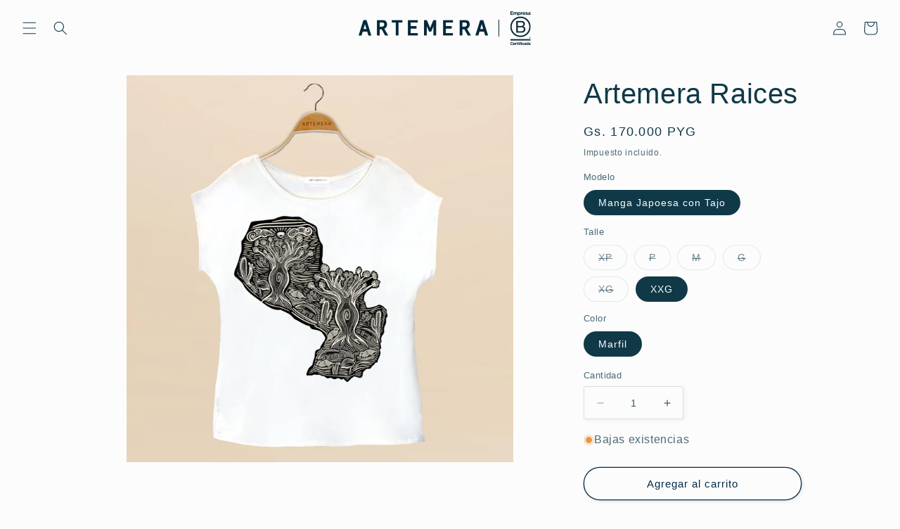

--- FILE ---
content_type: text/html; charset=utf-8
request_url: https://artemera.com/products/artemera-raices
body_size: 34795
content:







    
        
        
        
    

    
    
        
        
        
    

    
    
        
        
        
    

    
    
        
        
        
    



<!doctype html>
<html class="no-js" lang="es">
  <head><link href="//artemera.com/cdn/shop/t/12/assets/tiny.content.min.css?v=4639" rel="stylesheet" type="text/css" media="all" />
    <meta charset="utf-8">
    <meta http-equiv="X-UA-Compatible" content="IE=edge">
    <meta name="viewport" content="width=device-width,initial-scale=1">
    <meta name="theme-color" content="">
    <link rel="canonical" href="https://artemera.com/products/artemera-raices">
    <link rel="preconnect" href="https://cdn.shopify.com" crossorigin><link rel="icon" type="image/png" href="//artemera.com/cdn/shop/files/Favicon-removebg-preview.png?crop=center&height=32&v=1714225714&width=32"><title>
      Artemera Raices
</title>

    
      <meta name="description" content="Nuestras Artemeras mangas japonesas y con tajo : ) Talles: De XP hasta XXG ¿No sabés que talle sos?  Guía de talles Tejido: Crepe y Viscosa. Cuidados: Lavado suave en lavadora (máx. 30°C). No usar secadora ni blanqueador. Plancharse a temperatura media. No recomendamos lavar en seco. Hecho en Paraguay.">
    

    

<meta property="og:site_name" content="Artemera">
<meta property="og:url" content="https://artemera.com/products/artemera-raices">
<meta property="og:title" content="Artemera Raices">
<meta property="og:type" content="product">
<meta property="og:description" content="Nuestras Artemeras mangas japonesas y con tajo : ) Talles: De XP hasta XXG ¿No sabés que talle sos?  Guía de talles Tejido: Crepe y Viscosa. Cuidados: Lavado suave en lavadora (máx. 30°C). No usar secadora ni blanqueador. Plancharse a temperatura media. No recomendamos lavar en seco. Hecho en Paraguay."><meta property="og:image" content="http://artemera.com/cdn/shop/products/Raices.jpg?v=1654198249">
  <meta property="og:image:secure_url" content="https://artemera.com/cdn/shop/products/Raices.jpg?v=1654198249">
  <meta property="og:image:width" content="3005">
  <meta property="og:image:height" content="3005"><meta property="og:price:amount" content="170.000">
  <meta property="og:price:currency" content="PYG"><meta name="twitter:card" content="summary_large_image">
<meta name="twitter:title" content="Artemera Raices">
<meta name="twitter:description" content="Nuestras Artemeras mangas japonesas y con tajo : ) Talles: De XP hasta XXG ¿No sabés que talle sos?  Guía de talles Tejido: Crepe y Viscosa. Cuidados: Lavado suave en lavadora (máx. 30°C). No usar secadora ni blanqueador. Plancharse a temperatura media. No recomendamos lavar en seco. Hecho en Paraguay.">


    <script src="//artemera.com/cdn/shop/t/12/assets/constants.js?v=95358004781563950421684870010" defer="defer"></script>
    <script src="//artemera.com/cdn/shop/t/12/assets/pubsub.js?v=2921868252632587581684870010" defer="defer"></script>
    <script src="//artemera.com/cdn/shop/t/12/assets/global.js?v=127210358271191040921684870010" defer="defer"></script>
    <script>window.performance && window.performance.mark && window.performance.mark('shopify.content_for_header.start');</script><meta name="google-site-verification" content="uqDtgUdHWNwQs3Wv0qJDiA278lYWVukDj_71JkRIMcE">
<meta id="shopify-digital-wallet" name="shopify-digital-wallet" content="/32463749253/digital_wallets/dialog">
<link rel="alternate" type="application/json+oembed" href="https://artemera.com/products/artemera-raices.oembed">
<script async="async" src="/checkouts/internal/preloads.js?locale=es-PY"></script>
<script id="shopify-features" type="application/json">{"accessToken":"8ea2425f782014f7237033811023ec46","betas":["rich-media-storefront-analytics"],"domain":"artemera.com","predictiveSearch":true,"shopId":32463749253,"locale":"es"}</script>
<script>var Shopify = Shopify || {};
Shopify.shop = "artemera-online.myshopify.com";
Shopify.locale = "es";
Shopify.currency = {"active":"PYG","rate":"1.0"};
Shopify.country = "PY";
Shopify.theme = {"name":"Propuesta 2023","id":136766128383,"schema_name":"Studio","schema_version":"9.0.0","theme_store_id":1431,"role":"main"};
Shopify.theme.handle = "null";
Shopify.theme.style = {"id":null,"handle":null};
Shopify.cdnHost = "artemera.com/cdn";
Shopify.routes = Shopify.routes || {};
Shopify.routes.root = "/";</script>
<script type="module">!function(o){(o.Shopify=o.Shopify||{}).modules=!0}(window);</script>
<script>!function(o){function n(){var o=[];function n(){o.push(Array.prototype.slice.apply(arguments))}return n.q=o,n}var t=o.Shopify=o.Shopify||{};t.loadFeatures=n(),t.autoloadFeatures=n()}(window);</script>
<script id="shop-js-analytics" type="application/json">{"pageType":"product"}</script>
<script defer="defer" async type="module" src="//artemera.com/cdn/shopifycloud/shop-js/modules/v2/client.init-shop-cart-sync_2Gr3Q33f.es.esm.js"></script>
<script defer="defer" async type="module" src="//artemera.com/cdn/shopifycloud/shop-js/modules/v2/chunk.common_noJfOIa7.esm.js"></script>
<script defer="defer" async type="module" src="//artemera.com/cdn/shopifycloud/shop-js/modules/v2/chunk.modal_Deo2FJQo.esm.js"></script>
<script type="module">
  await import("//artemera.com/cdn/shopifycloud/shop-js/modules/v2/client.init-shop-cart-sync_2Gr3Q33f.es.esm.js");
await import("//artemera.com/cdn/shopifycloud/shop-js/modules/v2/chunk.common_noJfOIa7.esm.js");
await import("//artemera.com/cdn/shopifycloud/shop-js/modules/v2/chunk.modal_Deo2FJQo.esm.js");

  window.Shopify.SignInWithShop?.initShopCartSync?.({"fedCMEnabled":true,"windoidEnabled":true});

</script>
<script>(function() {
  var isLoaded = false;
  function asyncLoad() {
    if (isLoaded) return;
    isLoaded = true;
    var urls = ["\/\/shopify.privy.com\/widget.js?shop=artemera-online.myshopify.com","\/\/cdn.secomapp.com\/promotionpopup\/cdn\/allshops\/artemera-online\/1639514385.js?shop=artemera-online.myshopify.com","https:\/\/instafeed.nfcube.com\/cdn\/06a809030564e11633366e68b70a44db.js?shop=artemera-online.myshopify.com","https:\/\/cdn.chaty.app\/pixel.js?id=tavikn7p1z\u0026shop=artemera-online.myshopify.com","https:\/\/configs.carthike.com\/carthike.js?shop=artemera-online.myshopify.com","https:\/\/cdn.hextom.com\/js\/freeshippingbar.js?shop=artemera-online.myshopify.com"];
    for (var i = 0; i < urls.length; i++) {
      var s = document.createElement('script');
      s.type = 'text/javascript';
      s.async = true;
      s.src = urls[i];
      var x = document.getElementsByTagName('script')[0];
      x.parentNode.insertBefore(s, x);
    }
  };
  if(window.attachEvent) {
    window.attachEvent('onload', asyncLoad);
  } else {
    window.addEventListener('load', asyncLoad, false);
  }
})();</script>
<script id="__st">var __st={"a":32463749253,"offset":-10800,"reqid":"d4ad4968-ac86-4a33-9c9c-8ed1d246f9ae-1769073587","pageurl":"artemera.com\/products\/artemera-raices","u":"d7c9de97ad44","p":"product","rtyp":"product","rid":7655023411455};</script>
<script>window.ShopifyPaypalV4VisibilityTracking = true;</script>
<script id="captcha-bootstrap">!function(){'use strict';const t='contact',e='account',n='new_comment',o=[[t,t],['blogs',n],['comments',n],[t,'customer']],c=[[e,'customer_login'],[e,'guest_login'],[e,'recover_customer_password'],[e,'create_customer']],r=t=>t.map((([t,e])=>`form[action*='/${t}']:not([data-nocaptcha='true']) input[name='form_type'][value='${e}']`)).join(','),a=t=>()=>t?[...document.querySelectorAll(t)].map((t=>t.form)):[];function s(){const t=[...o],e=r(t);return a(e)}const i='password',u='form_key',d=['recaptcha-v3-token','g-recaptcha-response','h-captcha-response',i],f=()=>{try{return window.sessionStorage}catch{return}},m='__shopify_v',_=t=>t.elements[u];function p(t,e,n=!1){try{const o=window.sessionStorage,c=JSON.parse(o.getItem(e)),{data:r}=function(t){const{data:e,action:n}=t;return t[m]||n?{data:e,action:n}:{data:t,action:n}}(c);for(const[e,n]of Object.entries(r))t.elements[e]&&(t.elements[e].value=n);n&&o.removeItem(e)}catch(o){console.error('form repopulation failed',{error:o})}}const l='form_type',E='cptcha';function T(t){t.dataset[E]=!0}const w=window,h=w.document,L='Shopify',v='ce_forms',y='captcha';let A=!1;((t,e)=>{const n=(g='f06e6c50-85a8-45c8-87d0-21a2b65856fe',I='https://cdn.shopify.com/shopifycloud/storefront-forms-hcaptcha/ce_storefront_forms_captcha_hcaptcha.v1.5.2.iife.js',D={infoText:'Protegido por hCaptcha',privacyText:'Privacidad',termsText:'Términos'},(t,e,n)=>{const o=w[L][v],c=o.bindForm;if(c)return c(t,g,e,D).then(n);var r;o.q.push([[t,g,e,D],n]),r=I,A||(h.body.append(Object.assign(h.createElement('script'),{id:'captcha-provider',async:!0,src:r})),A=!0)});var g,I,D;w[L]=w[L]||{},w[L][v]=w[L][v]||{},w[L][v].q=[],w[L][y]=w[L][y]||{},w[L][y].protect=function(t,e){n(t,void 0,e),T(t)},Object.freeze(w[L][y]),function(t,e,n,w,h,L){const[v,y,A,g]=function(t,e,n){const i=e?o:[],u=t?c:[],d=[...i,...u],f=r(d),m=r(i),_=r(d.filter((([t,e])=>n.includes(e))));return[a(f),a(m),a(_),s()]}(w,h,L),I=t=>{const e=t.target;return e instanceof HTMLFormElement?e:e&&e.form},D=t=>v().includes(t);t.addEventListener('submit',(t=>{const e=I(t);if(!e)return;const n=D(e)&&!e.dataset.hcaptchaBound&&!e.dataset.recaptchaBound,o=_(e),c=g().includes(e)&&(!o||!o.value);(n||c)&&t.preventDefault(),c&&!n&&(function(t){try{if(!f())return;!function(t){const e=f();if(!e)return;const n=_(t);if(!n)return;const o=n.value;o&&e.removeItem(o)}(t);const e=Array.from(Array(32),(()=>Math.random().toString(36)[2])).join('');!function(t,e){_(t)||t.append(Object.assign(document.createElement('input'),{type:'hidden',name:u})),t.elements[u].value=e}(t,e),function(t,e){const n=f();if(!n)return;const o=[...t.querySelectorAll(`input[type='${i}']`)].map((({name:t})=>t)),c=[...d,...o],r={};for(const[a,s]of new FormData(t).entries())c.includes(a)||(r[a]=s);n.setItem(e,JSON.stringify({[m]:1,action:t.action,data:r}))}(t,e)}catch(e){console.error('failed to persist form',e)}}(e),e.submit())}));const S=(t,e)=>{t&&!t.dataset[E]&&(n(t,e.some((e=>e===t))),T(t))};for(const o of['focusin','change'])t.addEventListener(o,(t=>{const e=I(t);D(e)&&S(e,y())}));const B=e.get('form_key'),M=e.get(l),P=B&&M;t.addEventListener('DOMContentLoaded',(()=>{const t=y();if(P)for(const e of t)e.elements[l].value===M&&p(e,B);[...new Set([...A(),...v().filter((t=>'true'===t.dataset.shopifyCaptcha))])].forEach((e=>S(e,t)))}))}(h,new URLSearchParams(w.location.search),n,t,e,['guest_login'])})(!0,!0)}();</script>
<script integrity="sha256-4kQ18oKyAcykRKYeNunJcIwy7WH5gtpwJnB7kiuLZ1E=" data-source-attribution="shopify.loadfeatures" defer="defer" src="//artemera.com/cdn/shopifycloud/storefront/assets/storefront/load_feature-a0a9edcb.js" crossorigin="anonymous"></script>
<script data-source-attribution="shopify.dynamic_checkout.dynamic.init">var Shopify=Shopify||{};Shopify.PaymentButton=Shopify.PaymentButton||{isStorefrontPortableWallets:!0,init:function(){window.Shopify.PaymentButton.init=function(){};var t=document.createElement("script");t.src="https://artemera.com/cdn/shopifycloud/portable-wallets/latest/portable-wallets.es.js",t.type="module",document.head.appendChild(t)}};
</script>
<script data-source-attribution="shopify.dynamic_checkout.buyer_consent">
  function portableWalletsHideBuyerConsent(e){var t=document.getElementById("shopify-buyer-consent"),n=document.getElementById("shopify-subscription-policy-button");t&&n&&(t.classList.add("hidden"),t.setAttribute("aria-hidden","true"),n.removeEventListener("click",e))}function portableWalletsShowBuyerConsent(e){var t=document.getElementById("shopify-buyer-consent"),n=document.getElementById("shopify-subscription-policy-button");t&&n&&(t.classList.remove("hidden"),t.removeAttribute("aria-hidden"),n.addEventListener("click",e))}window.Shopify?.PaymentButton&&(window.Shopify.PaymentButton.hideBuyerConsent=portableWalletsHideBuyerConsent,window.Shopify.PaymentButton.showBuyerConsent=portableWalletsShowBuyerConsent);
</script>
<script data-source-attribution="shopify.dynamic_checkout.cart.bootstrap">document.addEventListener("DOMContentLoaded",(function(){function t(){return document.querySelector("shopify-accelerated-checkout-cart, shopify-accelerated-checkout")}if(t())Shopify.PaymentButton.init();else{new MutationObserver((function(e,n){t()&&(Shopify.PaymentButton.init(),n.disconnect())})).observe(document.body,{childList:!0,subtree:!0})}}));
</script>
<link id="shopify-accelerated-checkout-styles" rel="stylesheet" media="screen" href="https://artemera.com/cdn/shopifycloud/portable-wallets/latest/accelerated-checkout-backwards-compat.css" crossorigin="anonymous">
<style id="shopify-accelerated-checkout-cart">
        #shopify-buyer-consent {
  margin-top: 1em;
  display: inline-block;
  width: 100%;
}

#shopify-buyer-consent.hidden {
  display: none;
}

#shopify-subscription-policy-button {
  background: none;
  border: none;
  padding: 0;
  text-decoration: underline;
  font-size: inherit;
  cursor: pointer;
}

#shopify-subscription-policy-button::before {
  box-shadow: none;
}

      </style>
<script id="sections-script" data-sections="header" defer="defer" src="//artemera.com/cdn/shop/t/12/compiled_assets/scripts.js?v=4639"></script>
<script>window.performance && window.performance.mark && window.performance.mark('shopify.content_for_header.end');</script>


    <style data-shopify>
      
      
      
      
      

      :root {
        --font-body-family: "system_ui", -apple-system, 'Segoe UI', Roboto, 'Helvetica Neue', 'Noto Sans', 'Liberation Sans', Arial, sans-serif, 'Apple Color Emoji', 'Segoe UI Emoji', 'Segoe UI Symbol', 'Noto Color Emoji';
        --font-body-style: normal;
        --font-body-weight: 400;
        --font-body-weight-bold: 700;

        --font-heading-family: "system_ui", -apple-system, 'Segoe UI', Roboto, 'Helvetica Neue', 'Noto Sans', 'Liberation Sans', Arial, sans-serif, 'Apple Color Emoji', 'Segoe UI Emoji', 'Segoe UI Symbol', 'Noto Color Emoji';
        --font-heading-style: normal;
        --font-heading-weight: 400;

        --font-body-scale: 1.0;
        --font-heading-scale: 1.0;

        --color-base-text: 16, 57, 72;
        --color-shadow: 16, 57, 72;
        --color-base-background-1: 252, 252, 252;
        --color-base-background-2: 235, 236, 237;
        --color-base-solid-button-labels: 252, 252, 252;
        --color-base-outline-button-labels: 5, 44, 70;
        --color-base-accent-1: 16, 57, 72;
        --color-base-accent-2: 16, 57, 72;
        --payment-terms-background-color: #fcfcfc;

        --gradient-base-background-1: #fcfcfc;
        --gradient-base-background-2: #ebeced;
        --gradient-base-accent-1: #103948;
        --gradient-base-accent-2: #103948;

        --media-padding: px;
        --media-border-opacity: 0.05;
        --media-border-width: 0px;
        --media-radius: 0px;
        --media-shadow-opacity: 0.0;
        --media-shadow-horizontal-offset: 0px;
        --media-shadow-vertical-offset: 0px;
        --media-shadow-blur-radius: 0px;
        --media-shadow-visible: 0;

        --page-width: 110rem;
        --page-width-margin: 0rem;

        --product-card-image-padding: 0.0rem;
        --product-card-corner-radius: 0.0rem;
        --product-card-text-alignment: center;
        --product-card-border-width: 0.0rem;
        --product-card-border-opacity: 0.1;
        --product-card-shadow-opacity: 0.1;
        --product-card-shadow-visible: 1;
        --product-card-shadow-horizontal-offset: 0.0rem;
        --product-card-shadow-vertical-offset: 0.0rem;
        --product-card-shadow-blur-radius: 0.0rem;

        --collection-card-image-padding: 0.0rem;
        --collection-card-corner-radius: 0.0rem;
        --collection-card-text-alignment: center;
        --collection-card-border-width: 0.0rem;
        --collection-card-border-opacity: 0.1;
        --collection-card-shadow-opacity: 0.1;
        --collection-card-shadow-visible: 1;
        --collection-card-shadow-horizontal-offset: 0.0rem;
        --collection-card-shadow-vertical-offset: 0.0rem;
        --collection-card-shadow-blur-radius: 0.0rem;

        --blog-card-image-padding: 0.0rem;
        --blog-card-corner-radius: 0.0rem;
        --blog-card-text-alignment: center;
        --blog-card-border-width: 0.0rem;
        --blog-card-border-opacity: 0.1;
        --blog-card-shadow-opacity: 0.1;
        --blog-card-shadow-visible: 1;
        --blog-card-shadow-horizontal-offset: 0.0rem;
        --blog-card-shadow-vertical-offset: 0.0rem;
        --blog-card-shadow-blur-radius: 0.0rem;

        --badge-corner-radius: 4.0rem;

        --popup-border-width: 0px;
        --popup-border-opacity: 0.1;
        --popup-corner-radius: 0px;
        --popup-shadow-opacity: 0.1;
        --popup-shadow-horizontal-offset: 6px;
        --popup-shadow-vertical-offset: 6px;
        --popup-shadow-blur-radius: 25px;

        --drawer-border-width: 1px;
        --drawer-border-opacity: 0.1;
        --drawer-shadow-opacity: 0.0;
        --drawer-shadow-horizontal-offset: 0px;
        --drawer-shadow-vertical-offset: 0px;
        --drawer-shadow-blur-radius: 0px;

        --spacing-sections-desktop: 0px;
        --spacing-sections-mobile: 0px;

        --grid-desktop-vertical-spacing: 40px;
        --grid-desktop-horizontal-spacing: 40px;
        --grid-mobile-vertical-spacing: 20px;
        --grid-mobile-horizontal-spacing: 20px;

        --text-boxes-border-opacity: 0.0;
        --text-boxes-border-width: 1px;
        --text-boxes-radius: 0px;
        --text-boxes-shadow-opacity: 0.0;
        --text-boxes-shadow-visible: 0;
        --text-boxes-shadow-horizontal-offset: 0px;
        --text-boxes-shadow-vertical-offset: 0px;
        --text-boxes-shadow-blur-radius: 0px;

        --buttons-radius: 40px;
        --buttons-radius-outset: 41px;
        --buttons-border-width: 1px;
        --buttons-border-opacity: 1.0;
        --buttons-shadow-opacity: 0.1;
        --buttons-shadow-visible: 1;
        --buttons-shadow-horizontal-offset: 2px;
        --buttons-shadow-vertical-offset: 2px;
        --buttons-shadow-blur-radius: 5px;
        --buttons-border-offset: 0.3px;

        --inputs-radius: 2px;
        --inputs-border-width: 1px;
        --inputs-border-opacity: 0.15;
        --inputs-shadow-opacity: 0.05;
        --inputs-shadow-horizontal-offset: 2px;
        --inputs-margin-offset: 2px;
        --inputs-shadow-vertical-offset: 2px;
        --inputs-shadow-blur-radius: 5px;
        --inputs-radius-outset: 3px;

        --variant-pills-radius: 40px;
        --variant-pills-border-width: 1px;
        --variant-pills-border-opacity: 0.55;
        --variant-pills-shadow-opacity: 0.0;
        --variant-pills-shadow-horizontal-offset: 0px;
        --variant-pills-shadow-vertical-offset: 0px;
        --variant-pills-shadow-blur-radius: 0px;
      }

      *,
      *::before,
      *::after {
        box-sizing: inherit;
      }

      html {
        box-sizing: border-box;
        font-size: calc(var(--font-body-scale) * 62.5%);
        height: 100%;
      }

      body {
        display: grid;
        grid-template-rows: auto auto 1fr auto;
        grid-template-columns: 100%;
        min-height: 100%;
        margin: 0;
        font-size: 1.5rem;
        letter-spacing: 0.06rem;
        line-height: calc(1 + 0.8 / var(--font-body-scale));
        font-family: var(--font-body-family);
        font-style: var(--font-body-style);
        font-weight: var(--font-body-weight);
      }

      @media screen and (min-width: 750px) {
        body {
          font-size: 1.6rem;
        }
      }
    </style>

    <link href="//artemera.com/cdn/shop/t/12/assets/base.css?v=5568058699308241291769025500" rel="stylesheet" type="text/css" media="all" />
<link rel="stylesheet" href="//artemera.com/cdn/shop/t/12/assets/component-predictive-search.css?v=85913294783299393391684870009" media="print" onload="this.media='all'"><script>document.documentElement.className = document.documentElement.className.replace('no-js', 'js');
    if (Shopify.designMode) {
      document.documentElement.classList.add('shopify-design-mode');
    }
    </script>
  <link href="https://monorail-edge.shopifysvc.com" rel="dns-prefetch">
<script>(function(){if ("sendBeacon" in navigator && "performance" in window) {try {var session_token_from_headers = performance.getEntriesByType('navigation')[0].serverTiming.find(x => x.name == '_s').description;} catch {var session_token_from_headers = undefined;}var session_cookie_matches = document.cookie.match(/_shopify_s=([^;]*)/);var session_token_from_cookie = session_cookie_matches && session_cookie_matches.length === 2 ? session_cookie_matches[1] : "";var session_token = session_token_from_headers || session_token_from_cookie || "";function handle_abandonment_event(e) {var entries = performance.getEntries().filter(function(entry) {return /monorail-edge.shopifysvc.com/.test(entry.name);});if (!window.abandonment_tracked && entries.length === 0) {window.abandonment_tracked = true;var currentMs = Date.now();var navigation_start = performance.timing.navigationStart;var payload = {shop_id: 32463749253,url: window.location.href,navigation_start,duration: currentMs - navigation_start,session_token,page_type: "product"};window.navigator.sendBeacon("https://monorail-edge.shopifysvc.com/v1/produce", JSON.stringify({schema_id: "online_store_buyer_site_abandonment/1.1",payload: payload,metadata: {event_created_at_ms: currentMs,event_sent_at_ms: currentMs}}));}}window.addEventListener('pagehide', handle_abandonment_event);}}());</script>
<script id="web-pixels-manager-setup">(function e(e,d,r,n,o){if(void 0===o&&(o={}),!Boolean(null===(a=null===(i=window.Shopify)||void 0===i?void 0:i.analytics)||void 0===a?void 0:a.replayQueue)){var i,a;window.Shopify=window.Shopify||{};var t=window.Shopify;t.analytics=t.analytics||{};var s=t.analytics;s.replayQueue=[],s.publish=function(e,d,r){return s.replayQueue.push([e,d,r]),!0};try{self.performance.mark("wpm:start")}catch(e){}var l=function(){var e={modern:/Edge?\/(1{2}[4-9]|1[2-9]\d|[2-9]\d{2}|\d{4,})\.\d+(\.\d+|)|Firefox\/(1{2}[4-9]|1[2-9]\d|[2-9]\d{2}|\d{4,})\.\d+(\.\d+|)|Chrom(ium|e)\/(9{2}|\d{3,})\.\d+(\.\d+|)|(Maci|X1{2}).+ Version\/(15\.\d+|(1[6-9]|[2-9]\d|\d{3,})\.\d+)([,.]\d+|)( \(\w+\)|)( Mobile\/\w+|) Safari\/|Chrome.+OPR\/(9{2}|\d{3,})\.\d+\.\d+|(CPU[ +]OS|iPhone[ +]OS|CPU[ +]iPhone|CPU IPhone OS|CPU iPad OS)[ +]+(15[._]\d+|(1[6-9]|[2-9]\d|\d{3,})[._]\d+)([._]\d+|)|Android:?[ /-](13[3-9]|1[4-9]\d|[2-9]\d{2}|\d{4,})(\.\d+|)(\.\d+|)|Android.+Firefox\/(13[5-9]|1[4-9]\d|[2-9]\d{2}|\d{4,})\.\d+(\.\d+|)|Android.+Chrom(ium|e)\/(13[3-9]|1[4-9]\d|[2-9]\d{2}|\d{4,})\.\d+(\.\d+|)|SamsungBrowser\/([2-9]\d|\d{3,})\.\d+/,legacy:/Edge?\/(1[6-9]|[2-9]\d|\d{3,})\.\d+(\.\d+|)|Firefox\/(5[4-9]|[6-9]\d|\d{3,})\.\d+(\.\d+|)|Chrom(ium|e)\/(5[1-9]|[6-9]\d|\d{3,})\.\d+(\.\d+|)([\d.]+$|.*Safari\/(?![\d.]+ Edge\/[\d.]+$))|(Maci|X1{2}).+ Version\/(10\.\d+|(1[1-9]|[2-9]\d|\d{3,})\.\d+)([,.]\d+|)( \(\w+\)|)( Mobile\/\w+|) Safari\/|Chrome.+OPR\/(3[89]|[4-9]\d|\d{3,})\.\d+\.\d+|(CPU[ +]OS|iPhone[ +]OS|CPU[ +]iPhone|CPU IPhone OS|CPU iPad OS)[ +]+(10[._]\d+|(1[1-9]|[2-9]\d|\d{3,})[._]\d+)([._]\d+|)|Android:?[ /-](13[3-9]|1[4-9]\d|[2-9]\d{2}|\d{4,})(\.\d+|)(\.\d+|)|Mobile Safari.+OPR\/([89]\d|\d{3,})\.\d+\.\d+|Android.+Firefox\/(13[5-9]|1[4-9]\d|[2-9]\d{2}|\d{4,})\.\d+(\.\d+|)|Android.+Chrom(ium|e)\/(13[3-9]|1[4-9]\d|[2-9]\d{2}|\d{4,})\.\d+(\.\d+|)|Android.+(UC? ?Browser|UCWEB|U3)[ /]?(15\.([5-9]|\d{2,})|(1[6-9]|[2-9]\d|\d{3,})\.\d+)\.\d+|SamsungBrowser\/(5\.\d+|([6-9]|\d{2,})\.\d+)|Android.+MQ{2}Browser\/(14(\.(9|\d{2,})|)|(1[5-9]|[2-9]\d|\d{3,})(\.\d+|))(\.\d+|)|K[Aa][Ii]OS\/(3\.\d+|([4-9]|\d{2,})\.\d+)(\.\d+|)/},d=e.modern,r=e.legacy,n=navigator.userAgent;return n.match(d)?"modern":n.match(r)?"legacy":"unknown"}(),u="modern"===l?"modern":"legacy",c=(null!=n?n:{modern:"",legacy:""})[u],f=function(e){return[e.baseUrl,"/wpm","/b",e.hashVersion,"modern"===e.buildTarget?"m":"l",".js"].join("")}({baseUrl:d,hashVersion:r,buildTarget:u}),m=function(e){var d=e.version,r=e.bundleTarget,n=e.surface,o=e.pageUrl,i=e.monorailEndpoint;return{emit:function(e){var a=e.status,t=e.errorMsg,s=(new Date).getTime(),l=JSON.stringify({metadata:{event_sent_at_ms:s},events:[{schema_id:"web_pixels_manager_load/3.1",payload:{version:d,bundle_target:r,page_url:o,status:a,surface:n,error_msg:t},metadata:{event_created_at_ms:s}}]});if(!i)return console&&console.warn&&console.warn("[Web Pixels Manager] No Monorail endpoint provided, skipping logging."),!1;try{return self.navigator.sendBeacon.bind(self.navigator)(i,l)}catch(e){}var u=new XMLHttpRequest;try{return u.open("POST",i,!0),u.setRequestHeader("Content-Type","text/plain"),u.send(l),!0}catch(e){return console&&console.warn&&console.warn("[Web Pixels Manager] Got an unhandled error while logging to Monorail."),!1}}}}({version:r,bundleTarget:l,surface:e.surface,pageUrl:self.location.href,monorailEndpoint:e.monorailEndpoint});try{o.browserTarget=l,function(e){var d=e.src,r=e.async,n=void 0===r||r,o=e.onload,i=e.onerror,a=e.sri,t=e.scriptDataAttributes,s=void 0===t?{}:t,l=document.createElement("script"),u=document.querySelector("head"),c=document.querySelector("body");if(l.async=n,l.src=d,a&&(l.integrity=a,l.crossOrigin="anonymous"),s)for(var f in s)if(Object.prototype.hasOwnProperty.call(s,f))try{l.dataset[f]=s[f]}catch(e){}if(o&&l.addEventListener("load",o),i&&l.addEventListener("error",i),u)u.appendChild(l);else{if(!c)throw new Error("Did not find a head or body element to append the script");c.appendChild(l)}}({src:f,async:!0,onload:function(){if(!function(){var e,d;return Boolean(null===(d=null===(e=window.Shopify)||void 0===e?void 0:e.analytics)||void 0===d?void 0:d.initialized)}()){var d=window.webPixelsManager.init(e)||void 0;if(d){var r=window.Shopify.analytics;r.replayQueue.forEach((function(e){var r=e[0],n=e[1],o=e[2];d.publishCustomEvent(r,n,o)})),r.replayQueue=[],r.publish=d.publishCustomEvent,r.visitor=d.visitor,r.initialized=!0}}},onerror:function(){return m.emit({status:"failed",errorMsg:"".concat(f," has failed to load")})},sri:function(e){var d=/^sha384-[A-Za-z0-9+/=]+$/;return"string"==typeof e&&d.test(e)}(c)?c:"",scriptDataAttributes:o}),m.emit({status:"loading"})}catch(e){m.emit({status:"failed",errorMsg:(null==e?void 0:e.message)||"Unknown error"})}}})({shopId: 32463749253,storefrontBaseUrl: "https://artemera.com",extensionsBaseUrl: "https://extensions.shopifycdn.com/cdn/shopifycloud/web-pixels-manager",monorailEndpoint: "https://monorail-edge.shopifysvc.com/unstable/produce_batch",surface: "storefront-renderer",enabledBetaFlags: ["2dca8a86"],webPixelsConfigList: [{"id":"537624831","configuration":"{\"config\":\"{\\\"pixel_id\\\":\\\"GT-NMJZ9H2\\\",\\\"target_country\\\":\\\"PY\\\",\\\"gtag_events\\\":[{\\\"type\\\":\\\"purchase\\\",\\\"action_label\\\":\\\"MC-QTQ2688RJM\\\"},{\\\"type\\\":\\\"page_view\\\",\\\"action_label\\\":\\\"MC-QTQ2688RJM\\\"},{\\\"type\\\":\\\"view_item\\\",\\\"action_label\\\":\\\"MC-QTQ2688RJM\\\"}],\\\"enable_monitoring_mode\\\":false}\"}","eventPayloadVersion":"v1","runtimeContext":"OPEN","scriptVersion":"b2a88bafab3e21179ed38636efcd8a93","type":"APP","apiClientId":1780363,"privacyPurposes":[],"dataSharingAdjustments":{"protectedCustomerApprovalScopes":["read_customer_address","read_customer_email","read_customer_name","read_customer_personal_data","read_customer_phone"]}},{"id":"242417919","configuration":"{\"pixel_id\":\"868234394036430\",\"pixel_type\":\"facebook_pixel\",\"metaapp_system_user_token\":\"-\"}","eventPayloadVersion":"v1","runtimeContext":"OPEN","scriptVersion":"ca16bc87fe92b6042fbaa3acc2fbdaa6","type":"APP","apiClientId":2329312,"privacyPurposes":["ANALYTICS","MARKETING","SALE_OF_DATA"],"dataSharingAdjustments":{"protectedCustomerApprovalScopes":["read_customer_address","read_customer_email","read_customer_name","read_customer_personal_data","read_customer_phone"]}},{"id":"81985791","eventPayloadVersion":"v1","runtimeContext":"LAX","scriptVersion":"1","type":"CUSTOM","privacyPurposes":["ANALYTICS"],"name":"Google Analytics tag (migrated)"},{"id":"shopify-app-pixel","configuration":"{}","eventPayloadVersion":"v1","runtimeContext":"STRICT","scriptVersion":"0450","apiClientId":"shopify-pixel","type":"APP","privacyPurposes":["ANALYTICS","MARKETING"]},{"id":"shopify-custom-pixel","eventPayloadVersion":"v1","runtimeContext":"LAX","scriptVersion":"0450","apiClientId":"shopify-pixel","type":"CUSTOM","privacyPurposes":["ANALYTICS","MARKETING"]}],isMerchantRequest: false,initData: {"shop":{"name":"Artemera","paymentSettings":{"currencyCode":"PYG"},"myshopifyDomain":"artemera-online.myshopify.com","countryCode":"PY","storefrontUrl":"https:\/\/artemera.com"},"customer":null,"cart":null,"checkout":null,"productVariants":[{"price":{"amount":170000.0,"currencyCode":"PYG"},"product":{"title":"Artemera Raices","vendor":"Artemera","id":"7655023411455","untranslatedTitle":"Artemera Raices","url":"\/products\/artemera-raices","type":"Artemera"},"id":"42834686673151","image":{"src":"\/\/artemera.com\/cdn\/shop\/products\/Raices.jpg?v=1654198249"},"sku":"0502241424","title":"Manga Japoesa con Tajo \/ XP \/ Marfil","untranslatedTitle":"Manga Japoesa con Tajo \/ XP \/ Marfil"},{"price":{"amount":170000.0,"currencyCode":"PYG"},"product":{"title":"Artemera Raices","vendor":"Artemera","id":"7655023411455","untranslatedTitle":"Artemera Raices","url":"\/products\/artemera-raices","type":"Artemera"},"id":"42834686738687","image":{"src":"\/\/artemera.com\/cdn\/shop\/products\/Raices.jpg?v=1654198249"},"sku":"0302241424","title":"Manga Japoesa con Tajo \/ P \/ Marfil","untranslatedTitle":"Manga Japoesa con Tajo \/ P \/ Marfil"},{"price":{"amount":170000.0,"currencyCode":"PYG"},"product":{"title":"Artemera Raices","vendor":"Artemera","id":"7655023411455","untranslatedTitle":"Artemera Raices","url":"\/products\/artemera-raices","type":"Artemera"},"id":"42834686804223","image":{"src":"\/\/artemera.com\/cdn\/shop\/products\/Raices.jpg?v=1654198249"},"sku":"0202241424","title":"Manga Japoesa con Tajo \/ M \/ Marfil","untranslatedTitle":"Manga Japoesa con Tajo \/ M \/ Marfil"},{"price":{"amount":170000.0,"currencyCode":"PYG"},"product":{"title":"Artemera Raices","vendor":"Artemera","id":"7655023411455","untranslatedTitle":"Artemera Raices","url":"\/products\/artemera-raices","type":"Artemera"},"id":"42834686869759","image":{"src":"\/\/artemera.com\/cdn\/shop\/products\/Raices.jpg?v=1654198249"},"sku":"0102241424","title":"Manga Japoesa con Tajo \/ G \/ Marfil","untranslatedTitle":"Manga Japoesa con Tajo \/ G \/ Marfil"},{"price":{"amount":170000.0,"currencyCode":"PYG"},"product":{"title":"Artemera Raices","vendor":"Artemera","id":"7655023411455","untranslatedTitle":"Artemera Raices","url":"\/products\/artemera-raices","type":"Artemera"},"id":"42834686935295","image":{"src":"\/\/artemera.com\/cdn\/shop\/products\/Raices.jpg?v=1654198249"},"sku":"0402241424","title":"Manga Japoesa con Tajo \/ XG \/ Marfil","untranslatedTitle":"Manga Japoesa con Tajo \/ XG \/ Marfil"},{"price":{"amount":170000.0,"currencyCode":"PYG"},"product":{"title":"Artemera Raices","vendor":"Artemera","id":"7655023411455","untranslatedTitle":"Artemera Raices","url":"\/products\/artemera-raices","type":"Artemera"},"id":"42834687000831","image":{"src":"\/\/artemera.com\/cdn\/shop\/products\/Raices.jpg?v=1654198249"},"sku":"0602241424","title":"Manga Japoesa con Tajo \/ XXG \/ Marfil","untranslatedTitle":"Manga Japoesa con Tajo \/ XXG \/ Marfil"}],"purchasingCompany":null},},"https://artemera.com/cdn","fcfee988w5aeb613cpc8e4bc33m6693e112",{"modern":"","legacy":""},{"shopId":"32463749253","storefrontBaseUrl":"https:\/\/artemera.com","extensionBaseUrl":"https:\/\/extensions.shopifycdn.com\/cdn\/shopifycloud\/web-pixels-manager","surface":"storefront-renderer","enabledBetaFlags":"[\"2dca8a86\"]","isMerchantRequest":"false","hashVersion":"fcfee988w5aeb613cpc8e4bc33m6693e112","publish":"custom","events":"[[\"page_viewed\",{}],[\"product_viewed\",{\"productVariant\":{\"price\":{\"amount\":170000.0,\"currencyCode\":\"PYG\"},\"product\":{\"title\":\"Artemera Raices\",\"vendor\":\"Artemera\",\"id\":\"7655023411455\",\"untranslatedTitle\":\"Artemera Raices\",\"url\":\"\/products\/artemera-raices\",\"type\":\"Artemera\"},\"id\":\"42834687000831\",\"image\":{\"src\":\"\/\/artemera.com\/cdn\/shop\/products\/Raices.jpg?v=1654198249\"},\"sku\":\"0602241424\",\"title\":\"Manga Japoesa con Tajo \/ XXG \/ Marfil\",\"untranslatedTitle\":\"Manga Japoesa con Tajo \/ XXG \/ Marfil\"}}]]"});</script><script>
  window.ShopifyAnalytics = window.ShopifyAnalytics || {};
  window.ShopifyAnalytics.meta = window.ShopifyAnalytics.meta || {};
  window.ShopifyAnalytics.meta.currency = 'PYG';
  var meta = {"product":{"id":7655023411455,"gid":"gid:\/\/shopify\/Product\/7655023411455","vendor":"Artemera","type":"Artemera","handle":"artemera-raices","variants":[{"id":42834686673151,"price":17000000,"name":"Artemera Raices - Manga Japoesa con Tajo \/ XP \/ Marfil","public_title":"Manga Japoesa con Tajo \/ XP \/ Marfil","sku":"0502241424"},{"id":42834686738687,"price":17000000,"name":"Artemera Raices - Manga Japoesa con Tajo \/ P \/ Marfil","public_title":"Manga Japoesa con Tajo \/ P \/ Marfil","sku":"0302241424"},{"id":42834686804223,"price":17000000,"name":"Artemera Raices - Manga Japoesa con Tajo \/ M \/ Marfil","public_title":"Manga Japoesa con Tajo \/ M \/ Marfil","sku":"0202241424"},{"id":42834686869759,"price":17000000,"name":"Artemera Raices - Manga Japoesa con Tajo \/ G \/ Marfil","public_title":"Manga Japoesa con Tajo \/ G \/ Marfil","sku":"0102241424"},{"id":42834686935295,"price":17000000,"name":"Artemera Raices - Manga Japoesa con Tajo \/ XG \/ Marfil","public_title":"Manga Japoesa con Tajo \/ XG \/ Marfil","sku":"0402241424"},{"id":42834687000831,"price":17000000,"name":"Artemera Raices - Manga Japoesa con Tajo \/ XXG \/ Marfil","public_title":"Manga Japoesa con Tajo \/ XXG \/ Marfil","sku":"0602241424"}],"remote":false},"page":{"pageType":"product","resourceType":"product","resourceId":7655023411455,"requestId":"d4ad4968-ac86-4a33-9c9c-8ed1d246f9ae-1769073587"}};
  for (var attr in meta) {
    window.ShopifyAnalytics.meta[attr] = meta[attr];
  }
</script>
<script class="analytics">
  (function () {
    var customDocumentWrite = function(content) {
      var jquery = null;

      if (window.jQuery) {
        jquery = window.jQuery;
      } else if (window.Checkout && window.Checkout.$) {
        jquery = window.Checkout.$;
      }

      if (jquery) {
        jquery('body').append(content);
      }
    };

    var hasLoggedConversion = function(token) {
      if (token) {
        return document.cookie.indexOf('loggedConversion=' + token) !== -1;
      }
      return false;
    }

    var setCookieIfConversion = function(token) {
      if (token) {
        var twoMonthsFromNow = new Date(Date.now());
        twoMonthsFromNow.setMonth(twoMonthsFromNow.getMonth() + 2);

        document.cookie = 'loggedConversion=' + token + '; expires=' + twoMonthsFromNow;
      }
    }

    var trekkie = window.ShopifyAnalytics.lib = window.trekkie = window.trekkie || [];
    if (trekkie.integrations) {
      return;
    }
    trekkie.methods = [
      'identify',
      'page',
      'ready',
      'track',
      'trackForm',
      'trackLink'
    ];
    trekkie.factory = function(method) {
      return function() {
        var args = Array.prototype.slice.call(arguments);
        args.unshift(method);
        trekkie.push(args);
        return trekkie;
      };
    };
    for (var i = 0; i < trekkie.methods.length; i++) {
      var key = trekkie.methods[i];
      trekkie[key] = trekkie.factory(key);
    }
    trekkie.load = function(config) {
      trekkie.config = config || {};
      trekkie.config.initialDocumentCookie = document.cookie;
      var first = document.getElementsByTagName('script')[0];
      var script = document.createElement('script');
      script.type = 'text/javascript';
      script.onerror = function(e) {
        var scriptFallback = document.createElement('script');
        scriptFallback.type = 'text/javascript';
        scriptFallback.onerror = function(error) {
                var Monorail = {
      produce: function produce(monorailDomain, schemaId, payload) {
        var currentMs = new Date().getTime();
        var event = {
          schema_id: schemaId,
          payload: payload,
          metadata: {
            event_created_at_ms: currentMs,
            event_sent_at_ms: currentMs
          }
        };
        return Monorail.sendRequest("https://" + monorailDomain + "/v1/produce", JSON.stringify(event));
      },
      sendRequest: function sendRequest(endpointUrl, payload) {
        // Try the sendBeacon API
        if (window && window.navigator && typeof window.navigator.sendBeacon === 'function' && typeof window.Blob === 'function' && !Monorail.isIos12()) {
          var blobData = new window.Blob([payload], {
            type: 'text/plain'
          });

          if (window.navigator.sendBeacon(endpointUrl, blobData)) {
            return true;
          } // sendBeacon was not successful

        } // XHR beacon

        var xhr = new XMLHttpRequest();

        try {
          xhr.open('POST', endpointUrl);
          xhr.setRequestHeader('Content-Type', 'text/plain');
          xhr.send(payload);
        } catch (e) {
          console.log(e);
        }

        return false;
      },
      isIos12: function isIos12() {
        return window.navigator.userAgent.lastIndexOf('iPhone; CPU iPhone OS 12_') !== -1 || window.navigator.userAgent.lastIndexOf('iPad; CPU OS 12_') !== -1;
      }
    };
    Monorail.produce('monorail-edge.shopifysvc.com',
      'trekkie_storefront_load_errors/1.1',
      {shop_id: 32463749253,
      theme_id: 136766128383,
      app_name: "storefront",
      context_url: window.location.href,
      source_url: "//artemera.com/cdn/s/trekkie.storefront.1bbfab421998800ff09850b62e84b8915387986d.min.js"});

        };
        scriptFallback.async = true;
        scriptFallback.src = '//artemera.com/cdn/s/trekkie.storefront.1bbfab421998800ff09850b62e84b8915387986d.min.js';
        first.parentNode.insertBefore(scriptFallback, first);
      };
      script.async = true;
      script.src = '//artemera.com/cdn/s/trekkie.storefront.1bbfab421998800ff09850b62e84b8915387986d.min.js';
      first.parentNode.insertBefore(script, first);
    };
    trekkie.load(
      {"Trekkie":{"appName":"storefront","development":false,"defaultAttributes":{"shopId":32463749253,"isMerchantRequest":null,"themeId":136766128383,"themeCityHash":"14878139478025800091","contentLanguage":"es","currency":"PYG","eventMetadataId":"0b181d11-a426-43d6-a970-5254b5fec755"},"isServerSideCookieWritingEnabled":true,"monorailRegion":"shop_domain","enabledBetaFlags":["65f19447"]},"Session Attribution":{},"S2S":{"facebookCapiEnabled":true,"source":"trekkie-storefront-renderer","apiClientId":580111}}
    );

    var loaded = false;
    trekkie.ready(function() {
      if (loaded) return;
      loaded = true;

      window.ShopifyAnalytics.lib = window.trekkie;

      var originalDocumentWrite = document.write;
      document.write = customDocumentWrite;
      try { window.ShopifyAnalytics.merchantGoogleAnalytics.call(this); } catch(error) {};
      document.write = originalDocumentWrite;

      window.ShopifyAnalytics.lib.page(null,{"pageType":"product","resourceType":"product","resourceId":7655023411455,"requestId":"d4ad4968-ac86-4a33-9c9c-8ed1d246f9ae-1769073587","shopifyEmitted":true});

      var match = window.location.pathname.match(/checkouts\/(.+)\/(thank_you|post_purchase)/)
      var token = match? match[1]: undefined;
      if (!hasLoggedConversion(token)) {
        setCookieIfConversion(token);
        window.ShopifyAnalytics.lib.track("Viewed Product",{"currency":"PYG","variantId":42834686673151,"productId":7655023411455,"productGid":"gid:\/\/shopify\/Product\/7655023411455","name":"Artemera Raices - Manga Japoesa con Tajo \/ XP \/ Marfil","price":"170000","sku":"0502241424","brand":"Artemera","variant":"Manga Japoesa con Tajo \/ XP \/ Marfil","category":"Artemera","nonInteraction":true,"remote":false},undefined,undefined,{"shopifyEmitted":true});
      window.ShopifyAnalytics.lib.track("monorail:\/\/trekkie_storefront_viewed_product\/1.1",{"currency":"PYG","variantId":42834686673151,"productId":7655023411455,"productGid":"gid:\/\/shopify\/Product\/7655023411455","name":"Artemera Raices - Manga Japoesa con Tajo \/ XP \/ Marfil","price":"170000","sku":"0502241424","brand":"Artemera","variant":"Manga Japoesa con Tajo \/ XP \/ Marfil","category":"Artemera","nonInteraction":true,"remote":false,"referer":"https:\/\/artemera.com\/products\/artemera-raices"});
      }
    });


        var eventsListenerScript = document.createElement('script');
        eventsListenerScript.async = true;
        eventsListenerScript.src = "//artemera.com/cdn/shopifycloud/storefront/assets/shop_events_listener-3da45d37.js";
        document.getElementsByTagName('head')[0].appendChild(eventsListenerScript);

})();</script>
  <script>
  if (!window.ga || (window.ga && typeof window.ga !== 'function')) {
    window.ga = function ga() {
      (window.ga.q = window.ga.q || []).push(arguments);
      if (window.Shopify && window.Shopify.analytics && typeof window.Shopify.analytics.publish === 'function') {
        window.Shopify.analytics.publish("ga_stub_called", {}, {sendTo: "google_osp_migration"});
      }
      console.error("Shopify's Google Analytics stub called with:", Array.from(arguments), "\nSee https://help.shopify.com/manual/promoting-marketing/pixels/pixel-migration#google for more information.");
    };
    if (window.Shopify && window.Shopify.analytics && typeof window.Shopify.analytics.publish === 'function') {
      window.Shopify.analytics.publish("ga_stub_initialized", {}, {sendTo: "google_osp_migration"});
    }
  }
</script>
<script
  defer
  src="https://artemera.com/cdn/shopifycloud/perf-kit/shopify-perf-kit-3.0.4.min.js"
  data-application="storefront-renderer"
  data-shop-id="32463749253"
  data-render-region="gcp-us-central1"
  data-page-type="product"
  data-theme-instance-id="136766128383"
  data-theme-name="Studio"
  data-theme-version="9.0.0"
  data-monorail-region="shop_domain"
  data-resource-timing-sampling-rate="10"
  data-shs="true"
  data-shs-beacon="true"
  data-shs-export-with-fetch="true"
  data-shs-logs-sample-rate="1"
  data-shs-beacon-endpoint="https://artemera.com/api/collect"
></script>
</head>

  <body class="gradient">
    <a class="skip-to-content-link button visually-hidden" href="#MainContent">
      Ir directamente al contenido
    </a><!-- BEGIN sections: header-group -->
<div id="shopify-section-sections--16729860604159__announcement-bar" class="shopify-section shopify-section-group-header-group announcement-bar-section">
</div><div id="shopify-section-sections--16729860604159__header" class="shopify-section shopify-section-group-header-group section-header"><link rel="stylesheet" href="//artemera.com/cdn/shop/t/12/assets/component-list-menu.css?v=151968516119678728991684870009" media="print" onload="this.media='all'">
<link rel="stylesheet" href="//artemera.com/cdn/shop/t/12/assets/component-search.css?v=184225813856820874251684870009" media="print" onload="this.media='all'">
<link rel="stylesheet" href="//artemera.com/cdn/shop/t/12/assets/component-menu-drawer.css?v=94074963897493609391684870009" media="print" onload="this.media='all'">
<link rel="stylesheet" href="//artemera.com/cdn/shop/t/12/assets/component-cart-notification.css?v=108833082844665799571684870009" media="print" onload="this.media='all'">
<link rel="stylesheet" href="//artemera.com/cdn/shop/t/12/assets/component-cart-items.css?v=29412722223528841861684870009" media="print" onload="this.media='all'"><link rel="stylesheet" href="//artemera.com/cdn/shop/t/12/assets/component-price.css?v=65402837579211014041684870009" media="print" onload="this.media='all'">
  <link rel="stylesheet" href="//artemera.com/cdn/shop/t/12/assets/component-loading-overlay.css?v=167310470843593579841684870009" media="print" onload="this.media='all'"><noscript><link href="//artemera.com/cdn/shop/t/12/assets/component-list-menu.css?v=151968516119678728991684870009" rel="stylesheet" type="text/css" media="all" /></noscript>
<noscript><link href="//artemera.com/cdn/shop/t/12/assets/component-search.css?v=184225813856820874251684870009" rel="stylesheet" type="text/css" media="all" /></noscript>
<noscript><link href="//artemera.com/cdn/shop/t/12/assets/component-menu-drawer.css?v=94074963897493609391684870009" rel="stylesheet" type="text/css" media="all" /></noscript>
<noscript><link href="//artemera.com/cdn/shop/t/12/assets/component-cart-notification.css?v=108833082844665799571684870009" rel="stylesheet" type="text/css" media="all" /></noscript>
<noscript><link href="//artemera.com/cdn/shop/t/12/assets/component-cart-items.css?v=29412722223528841861684870009" rel="stylesheet" type="text/css" media="all" /></noscript>

<style>
  header-drawer {
    justify-self: start;
    margin-left: -1.2rem;
  }.menu-drawer-container {
    display: flex;
  }

  .list-menu {
    list-style: none;
    padding: 0;
    margin: 0;
  }

  .list-menu--inline {
    display: inline-flex;
    flex-wrap: wrap;
  }

  summary.list-menu__item {
    padding-right: 2.7rem;
  }

  .list-menu__item {
    display: flex;
    align-items: center;
    line-height: calc(1 + 0.3 / var(--font-body-scale));
  }

  .list-menu__item--link {
    text-decoration: none;
    padding-bottom: 1rem;
    padding-top: 1rem;
    line-height: calc(1 + 0.8 / var(--font-body-scale));
  }

  @media screen and (min-width: 750px) {
    .list-menu__item--link {
      padding-bottom: 0.5rem;
      padding-top: 0.5rem;
    }
  }
</style><style data-shopify>.header {
    padding-top: 4px;
    padding-bottom: 4px;
  }

  .section-header {
    position: sticky; /* This is for fixing a Safari z-index issue. PR #2147 */
    margin-bottom: 0px;
  }

  @media screen and (min-width: 750px) {
    .section-header {
      margin-bottom: 0px;
    }
  }

  @media screen and (min-width: 990px) {
    .header {
      padding-top: 8px;
      padding-bottom: 8px;
    }
  }</style><script src="//artemera.com/cdn/shop/t/12/assets/details-disclosure.js?v=153497636716254413831684870010" defer="defer"></script>
<script src="//artemera.com/cdn/shop/t/12/assets/details-modal.js?v=4511761896672669691684870010" defer="defer"></script>
<script src="//artemera.com/cdn/shop/t/12/assets/cart-notification.js?v=160453272920806432391684870009" defer="defer"></script>
<script src="//artemera.com/cdn/shop/t/12/assets/search-form.js?v=113639710312857635801684870010" defer="defer"></script><svg xmlns="http://www.w3.org/2000/svg" class="hidden">
  <symbol id="icon-search" viewbox="0 0 18 19" fill="none">
    <path fill-rule="evenodd" clip-rule="evenodd" d="M11.03 11.68A5.784 5.784 0 112.85 3.5a5.784 5.784 0 018.18 8.18zm.26 1.12a6.78 6.78 0 11.72-.7l5.4 5.4a.5.5 0 11-.71.7l-5.41-5.4z" fill="currentColor"/>
  </symbol>

  <symbol id="icon-reset" class="icon icon-close"  fill="none" viewBox="0 0 18 18" stroke="currentColor">
    <circle r="8.5" cy="9" cx="9" stroke-opacity="0.2"/>
    <path d="M6.82972 6.82915L1.17193 1.17097" stroke-linecap="round" stroke-linejoin="round" transform="translate(5 5)"/>
    <path d="M1.22896 6.88502L6.77288 1.11523" stroke-linecap="round" stroke-linejoin="round" transform="translate(5 5)"/>
  </symbol>

  <symbol id="icon-close" class="icon icon-close" fill="none" viewBox="0 0 18 17">
    <path d="M.865 15.978a.5.5 0 00.707.707l7.433-7.431 7.579 7.282a.501.501 0 00.846-.37.5.5 0 00-.153-.351L9.712 8.546l7.417-7.416a.5.5 0 10-.707-.708L8.991 7.853 1.413.573a.5.5 0 10-.693.72l7.563 7.268-7.418 7.417z" fill="currentColor">
  </symbol>
</svg><sticky-header data-sticky-type="on-scroll-up" class="header-wrapper color-background-1 gradient">
  <header class="header header--top-center header--mobile-center page-width drawer-menu header--has-menu"><header-drawer data-breakpoint="desktop">
        <details id="Details-menu-drawer-container" class="menu-drawer-container">
          <summary class="header__icon header__icon--menu header__icon--summary link focus-inset" aria-label="Menú">
            <span>
              <svg
  xmlns="http://www.w3.org/2000/svg"
  aria-hidden="true"
  focusable="false"
  class="icon icon-hamburger"
  fill="none"
  viewBox="0 0 18 16"
>
  <path d="M1 .5a.5.5 0 100 1h15.71a.5.5 0 000-1H1zM.5 8a.5.5 0 01.5-.5h15.71a.5.5 0 010 1H1A.5.5 0 01.5 8zm0 7a.5.5 0 01.5-.5h15.71a.5.5 0 010 1H1a.5.5 0 01-.5-.5z" fill="currentColor">
</svg>

              <svg
  xmlns="http://www.w3.org/2000/svg"
  aria-hidden="true"
  focusable="false"
  class="icon icon-close"
  fill="none"
  viewBox="0 0 18 17"
>
  <path d="M.865 15.978a.5.5 0 00.707.707l7.433-7.431 7.579 7.282a.501.501 0 00.846-.37.5.5 0 00-.153-.351L9.712 8.546l7.417-7.416a.5.5 0 10-.707-.708L8.991 7.853 1.413.573a.5.5 0 10-.693.72l7.563 7.268-7.418 7.417z" fill="currentColor">
</svg>

            </span>
          </summary>
          <div id="menu-drawer" class="gradient menu-drawer motion-reduce" tabindex="-1">
            <div class="menu-drawer__inner-container">
              <div class="menu-drawer__navigation-container">
                <nav class="menu-drawer__navigation">
                  <ul class="menu-drawer__menu has-submenu list-menu" role="list"><li><a href="/" class="menu-drawer__menu-item list-menu__item link link--text focus-inset">
                            Inicio
                          </a></li><li><details id="Details-menu-drawer-menu-item-2">
                            <summary class="menu-drawer__menu-item list-menu__item link link--text focus-inset">
                              Artemeras
                              <svg
  viewBox="0 0 14 10"
  fill="none"
  aria-hidden="true"
  focusable="false"
  class="icon icon-arrow"
  xmlns="http://www.w3.org/2000/svg"
>
  <path fill-rule="evenodd" clip-rule="evenodd" d="M8.537.808a.5.5 0 01.817-.162l4 4a.5.5 0 010 .708l-4 4a.5.5 0 11-.708-.708L11.793 5.5H1a.5.5 0 010-1h10.793L8.646 1.354a.5.5 0 01-.109-.546z" fill="currentColor">
</svg>

                              <svg aria-hidden="true" focusable="false" class="icon icon-caret" viewBox="0 0 10 6">
  <path fill-rule="evenodd" clip-rule="evenodd" d="M9.354.646a.5.5 0 00-.708 0L5 4.293 1.354.646a.5.5 0 00-.708.708l4 4a.5.5 0 00.708 0l4-4a.5.5 0 000-.708z" fill="currentColor">
</svg>

                            </summary>
                            <div id="link-artemeras" class="menu-drawer__submenu has-submenu gradient motion-reduce" tabindex="-1">
                              <div class="menu-drawer__inner-submenu">
                                <button class="menu-drawer__close-button link link--text focus-inset" aria-expanded="true">
                                  <svg
  viewBox="0 0 14 10"
  fill="none"
  aria-hidden="true"
  focusable="false"
  class="icon icon-arrow"
  xmlns="http://www.w3.org/2000/svg"
>
  <path fill-rule="evenodd" clip-rule="evenodd" d="M8.537.808a.5.5 0 01.817-.162l4 4a.5.5 0 010 .708l-4 4a.5.5 0 11-.708-.708L11.793 5.5H1a.5.5 0 010-1h10.793L8.646 1.354a.5.5 0 01-.109-.546z" fill="currentColor">
</svg>

                                  Artemeras
                                </button>
                                <ul class="menu-drawer__menu list-menu" role="list" tabindex="-1"><li><a href="/collections/artemeras-variadas" class="menu-drawer__menu-item link link--text list-menu__item focus-inset">
                                          Diseños varios
                                        </a></li><li><a href="/collections/artemera-paraguayas" class="menu-drawer__menu-item link link--text list-menu__item focus-inset">
                                          Diseños paraguayos
                                        </a></li></ul>
                              </div>
                            </div>
                          </details></li><li><a href="/collections/artemeritas" class="menu-drawer__menu-item list-menu__item link link--text focus-inset">
                            Artemeritas
                          </a></li><li><a href="/collections/flores-del-paraguay" class="menu-drawer__menu-item list-menu__item link link--text focus-inset">
                            Flores del Paraguay
                          </a></li><li><a href="/collections/metamorfosis-de-artemera" class="menu-drawer__menu-item list-menu__item link link--text focus-inset">
                            Línea M | Viscosa y algodón
                          </a></li><li><a href="/collections/pilsen-x-artemera" class="menu-drawer__menu-item list-menu__item link link--text focus-inset">
                            PILSEN X ARTEMERA
                          </a></li><li><a href="/collections/vestidos" class="menu-drawer__menu-item list-menu__item link link--text focus-inset">
                            Vestidos y enterizos
                          </a></li><li><a href="/collections/remeras-de-algodon" class="menu-drawer__menu-item list-menu__item link link--text focus-inset">
                            Remeras de Algodón
                          </a></li><li><a href="/collections/mallas-pareos" class="menu-drawer__menu-item list-menu__item link link--text focus-inset">
                            Mallas y pareos
                          </a></li><li><a href="/collections/camisueter" class="menu-drawer__menu-item list-menu__item link link--text focus-inset">
                            Camisas y blusas
                          </a></li><li><a href="/collections/partes-de-abajo" class="menu-drawer__menu-item list-menu__item link link--text focus-inset">
                            Pantalones, polleras y shorts
                          </a></li><li><a href="/collections/abrigos" class="menu-drawer__menu-item list-menu__item link link--text focus-inset">
                            Abrigos y mangas 3/4
                          </a></li><li><details id="Details-menu-drawer-menu-item-13">
                            <summary class="menu-drawer__menu-item list-menu__item link link--text focus-inset">
                              Accesorios
                              <svg
  viewBox="0 0 14 10"
  fill="none"
  aria-hidden="true"
  focusable="false"
  class="icon icon-arrow"
  xmlns="http://www.w3.org/2000/svg"
>
  <path fill-rule="evenodd" clip-rule="evenodd" d="M8.537.808a.5.5 0 01.817-.162l4 4a.5.5 0 010 .708l-4 4a.5.5 0 11-.708-.708L11.793 5.5H1a.5.5 0 010-1h10.793L8.646 1.354a.5.5 0 01-.109-.546z" fill="currentColor">
</svg>

                              <svg aria-hidden="true" focusable="false" class="icon icon-caret" viewBox="0 0 10 6">
  <path fill-rule="evenodd" clip-rule="evenodd" d="M9.354.646a.5.5 0 00-.708 0L5 4.293 1.354.646a.5.5 0 00-.708.708l4 4a.5.5 0 00.708 0l4-4a.5.5 0 000-.708z" fill="currentColor">
</svg>

                            </summary>
                            <div id="link-accesorios" class="menu-drawer__submenu has-submenu gradient motion-reduce" tabindex="-1">
                              <div class="menu-drawer__inner-submenu">
                                <button class="menu-drawer__close-button link link--text focus-inset" aria-expanded="true">
                                  <svg
  viewBox="0 0 14 10"
  fill="none"
  aria-hidden="true"
  focusable="false"
  class="icon icon-arrow"
  xmlns="http://www.w3.org/2000/svg"
>
  <path fill-rule="evenodd" clip-rule="evenodd" d="M8.537.808a.5.5 0 01.817-.162l4 4a.5.5 0 010 .708l-4 4a.5.5 0 11-.708-.708L11.793 5.5H1a.5.5 0 010-1h10.793L8.646 1.354a.5.5 0 01-.109-.546z" fill="currentColor">
</svg>

                                  Accesorios
                                </button>
                                <ul class="menu-drawer__menu list-menu" role="list" tabindex="-1"><li><a href="/collections/panuelos" class="menu-drawer__menu-item link link--text list-menu__item focus-inset">
                                          Pañuelos
                                        </a></li><li><a href="/collections/cartucheras-dia-del-amigo" class="menu-drawer__menu-item link link--text list-menu__item focus-inset">
                                          Set Cartuchera
                                        </a></li></ul>
                              </div>
                            </div>
                          </details></li><li><details id="Details-menu-drawer-menu-item-14">
                            <summary class="menu-drawer__menu-item list-menu__item link link--text focus-inset">
                              Otros
                              <svg
  viewBox="0 0 14 10"
  fill="none"
  aria-hidden="true"
  focusable="false"
  class="icon icon-arrow"
  xmlns="http://www.w3.org/2000/svg"
>
  <path fill-rule="evenodd" clip-rule="evenodd" d="M8.537.808a.5.5 0 01.817-.162l4 4a.5.5 0 010 .708l-4 4a.5.5 0 11-.708-.708L11.793 5.5H1a.5.5 0 010-1h10.793L8.646 1.354a.5.5 0 01-.109-.546z" fill="currentColor">
</svg>

                              <svg aria-hidden="true" focusable="false" class="icon icon-caret" viewBox="0 0 10 6">
  <path fill-rule="evenodd" clip-rule="evenodd" d="M9.354.646a.5.5 0 00-.708 0L5 4.293 1.354.646a.5.5 0 00-.708.708l4 4a.5.5 0 00.708 0l4-4a.5.5 0 000-.708z" fill="currentColor">
</svg>

                            </summary>
                            <div id="link-otros" class="menu-drawer__submenu has-submenu gradient motion-reduce" tabindex="-1">
                              <div class="menu-drawer__inner-submenu">
                                <button class="menu-drawer__close-button link link--text focus-inset" aria-expanded="true">
                                  <svg
  viewBox="0 0 14 10"
  fill="none"
  aria-hidden="true"
  focusable="false"
  class="icon icon-arrow"
  xmlns="http://www.w3.org/2000/svg"
>
  <path fill-rule="evenodd" clip-rule="evenodd" d="M8.537.808a.5.5 0 01.817-.162l4 4a.5.5 0 010 .708l-4 4a.5.5 0 11-.708-.708L11.793 5.5H1a.5.5 0 010-1h10.793L8.646 1.354a.5.5 0 01-.109-.546z" fill="currentColor">
</svg>

                                  Otros
                                </button>
                                <ul class="menu-drawer__menu list-menu" role="list" tabindex="-1"><li><a href="/collections/hogar" class="menu-drawer__menu-item link link--text list-menu__item focus-inset">
                                          Hogar
                                        </a></li><li><a href="/collections/pads" class="menu-drawer__menu-item link link--text list-menu__item focus-inset">
                                          Pads
                                        </a></li><li><a href="/collections/jazmin-de-yiyi" class="menu-drawer__menu-item link link--text list-menu__item focus-inset">
                                          Fragancias
                                        </a></li><li><a href="/collections/bolsos-multiusos" class="menu-drawer__menu-item link link--text list-menu__item focus-inset">
                                          Bolsas Artemera
                                        </a></li></ul>
                              </div>
                            </div>
                          </details></li><li><a href="/collections/descuentos-y-oportunidades" class="menu-drawer__menu-item list-menu__item link link--text focus-inset">
                            Outlet
                          </a></li><li><a href="/collections/ver-todo-2021" class="menu-drawer__menu-item list-menu__item link link--text focus-inset">
                            Ver todo
                          </a></li></ul>
                </nav>
                <div class="menu-drawer__utility-links"><a href="/account/login" class="menu-drawer__account link focus-inset h5 medium-hide large-up-hide">
                      <svg
  xmlns="http://www.w3.org/2000/svg"
  aria-hidden="true"
  focusable="false"
  class="icon icon-account"
  fill="none"
  viewBox="0 0 18 19"
>
  <path fill-rule="evenodd" clip-rule="evenodd" d="M6 4.5a3 3 0 116 0 3 3 0 01-6 0zm3-4a4 4 0 100 8 4 4 0 000-8zm5.58 12.15c1.12.82 1.83 2.24 1.91 4.85H1.51c.08-2.6.79-4.03 1.9-4.85C4.66 11.75 6.5 11.5 9 11.5s4.35.26 5.58 1.15zM9 10.5c-2.5 0-4.65.24-6.17 1.35C1.27 12.98.5 14.93.5 18v.5h17V18c0-3.07-.77-5.02-2.33-6.15-1.52-1.1-3.67-1.35-6.17-1.35z" fill="currentColor">
</svg>

Iniciar sesión</a><ul class="list list-social list-unstyled" role="list"><li class="list-social__item">
                        <a href="https://www.facebook.com/artemerapy/" class="list-social__link link"><svg aria-hidden="true" focusable="false" class="icon icon-facebook" viewBox="0 0 18 18">
  <path fill="currentColor" d="M16.42.61c.27 0 .5.1.69.28.19.2.28.42.28.7v15.44c0 .27-.1.5-.28.69a.94.94 0 01-.7.28h-4.39v-6.7h2.25l.31-2.65h-2.56v-1.7c0-.4.1-.72.28-.93.18-.2.5-.32 1-.32h1.37V3.35c-.6-.06-1.27-.1-2.01-.1-1.01 0-1.83.3-2.45.9-.62.6-.93 1.44-.93 2.53v1.97H7.04v2.65h2.24V18H.98c-.28 0-.5-.1-.7-.28a.94.94 0 01-.28-.7V1.59c0-.27.1-.5.28-.69a.94.94 0 01.7-.28h15.44z">
</svg>
<span class="visually-hidden">Facebook</span>
                        </a>
                      </li><li class="list-social__item">
                        <a href="https://www.instagram.com/artemera/?hl=es" class="list-social__link link"><svg aria-hidden="true" focusable="false" class="icon icon-instagram" viewBox="0 0 18 18">
  <path fill="currentColor" d="M8.77 1.58c2.34 0 2.62.01 3.54.05.86.04 1.32.18 1.63.3.41.17.7.35 1.01.66.3.3.5.6.65 1 .12.32.27.78.3 1.64.05.92.06 1.2.06 3.54s-.01 2.62-.05 3.54a4.79 4.79 0 01-.3 1.63c-.17.41-.35.7-.66 1.01-.3.3-.6.5-1.01.66-.31.12-.77.26-1.63.3-.92.04-1.2.05-3.54.05s-2.62 0-3.55-.05a4.79 4.79 0 01-1.62-.3c-.42-.16-.7-.35-1.01-.66-.31-.3-.5-.6-.66-1a4.87 4.87 0 01-.3-1.64c-.04-.92-.05-1.2-.05-3.54s0-2.62.05-3.54c.04-.86.18-1.32.3-1.63.16-.41.35-.7.66-1.01.3-.3.6-.5 1-.65.32-.12.78-.27 1.63-.3.93-.05 1.2-.06 3.55-.06zm0-1.58C6.39 0 6.09.01 5.15.05c-.93.04-1.57.2-2.13.4-.57.23-1.06.54-1.55 1.02C1 1.96.7 2.45.46 3.02c-.22.56-.37 1.2-.4 2.13C0 6.1 0 6.4 0 8.77s.01 2.68.05 3.61c.04.94.2 1.57.4 2.13.23.58.54 1.07 1.02 1.56.49.48.98.78 1.55 1.01.56.22 1.2.37 2.13.4.94.05 1.24.06 3.62.06 2.39 0 2.68-.01 3.62-.05.93-.04 1.57-.2 2.13-.41a4.27 4.27 0 001.55-1.01c.49-.49.79-.98 1.01-1.56.22-.55.37-1.19.41-2.13.04-.93.05-1.23.05-3.61 0-2.39 0-2.68-.05-3.62a6.47 6.47 0 00-.4-2.13 4.27 4.27 0 00-1.02-1.55A4.35 4.35 0 0014.52.46a6.43 6.43 0 00-2.13-.41A69 69 0 008.77 0z"/>
  <path fill="currentColor" d="M8.8 4a4.5 4.5 0 100 9 4.5 4.5 0 000-9zm0 7.43a2.92 2.92 0 110-5.85 2.92 2.92 0 010 5.85zM13.43 5a1.05 1.05 0 100-2.1 1.05 1.05 0 000 2.1z">
</svg>
<span class="visually-hidden">Instagram</span>
                        </a>
                      </li></ul>
                </div>
              </div>
            </div>
          </div>
        </details>
      </header-drawer><details-modal class="header__search">
        <details>
          <summary class="header__icon header__icon--search header__icon--summary link focus-inset modal__toggle" aria-haspopup="dialog" aria-label="Búsqueda">
            <span>
              <svg class="modal__toggle-open icon icon-search" aria-hidden="true" focusable="false">
                <use href="#icon-search">
              </svg>
              <svg class="modal__toggle-close icon icon-close" aria-hidden="true" focusable="false">
                <use href="#icon-close">
              </svg>
            </span>
          </summary>
          <div class="search-modal modal__content gradient" role="dialog" aria-modal="true" aria-label="Búsqueda">
            <div class="modal-overlay"></div>
            <div class="search-modal__content search-modal__content-bottom" tabindex="-1"><predictive-search class="search-modal__form" data-loading-text="Cargando..."><form action="/search" method="get" role="search" class="search search-modal__form">
                    <div class="field">
                      <input class="search__input field__input"
                        id="Search-In-Modal-1"
                        type="search"
                        name="q"
                        value=""
                        placeholder="Búsqueda"role="combobox"
                          aria-expanded="false"
                          aria-owns="predictive-search-results"
                          aria-controls="predictive-search-results"
                          aria-haspopup="listbox"
                          aria-autocomplete="list"
                          autocorrect="off"
                          autocomplete="off"
                          autocapitalize="off"
                          spellcheck="false">
                      <label class="field__label" for="Search-In-Modal-1">Búsqueda</label>
                      <input type="hidden" name="options[prefix]" value="last">
                      <button type="reset" class="reset__button field__button hidden" aria-label="Borrar término de búsqueda">
                        <svg class="icon icon-close" aria-hidden="true" focusable="false">
                          <use xlink:href="#icon-reset">
                        </svg>
                      </button>
                      <button class="search__button field__button" aria-label="Búsqueda">
                        <svg class="icon icon-search" aria-hidden="true" focusable="false">
                          <use href="#icon-search">
                        </svg>
                      </button>
                    </div><div class="predictive-search predictive-search--header" tabindex="-1" data-predictive-search>
                        <div class="predictive-search__loading-state">
                          <svg aria-hidden="true" focusable="false" class="spinner" viewBox="0 0 66 66" xmlns="http://www.w3.org/2000/svg">
                            <circle class="path" fill="none" stroke-width="6" cx="33" cy="33" r="30"></circle>
                          </svg>
                        </div>
                      </div>

                      <span class="predictive-search-status visually-hidden" role="status" aria-hidden="true"></span></form></predictive-search><button type="button" class="modal__close-button link link--text focus-inset" aria-label="Cerrar">
                <svg class="icon icon-close" aria-hidden="true" focusable="false">
                  <use href="#icon-close">
                </svg>
              </button>
            </div>
          </div>
        </details>
      </details-modal><a href="/" class="header__heading-link link link--text focus-inset"><div class="header__heading-logo-wrapper">
                
                <img src="//artemera.com/cdn/shop/files/Logo-3_3b1e4a03-d565-43ff-8d0f-dd3889ef0669.png?v=1744232257&amp;width=600" alt="Artemera" srcset="//artemera.com/cdn/shop/files/Logo-3_3b1e4a03-d565-43ff-8d0f-dd3889ef0669.png?v=1744232257&amp;width=260 260w, //artemera.com/cdn/shop/files/Logo-3_3b1e4a03-d565-43ff-8d0f-dd3889ef0669.png?v=1744232257&amp;width=390 390w, //artemera.com/cdn/shop/files/Logo-3_3b1e4a03-d565-43ff-8d0f-dd3889ef0669.png?v=1744232257&amp;width=520 520w" width="260" height="48.0" loading="eager" class="header__heading-logo motion-reduce" sizes="(max-width: 520px) 50vw, 260px">
              </div></a><div class="header__icons">
      <div class="desktop-localization-wrapper">
</div>
      <details-modal class="header__search">
        <details>
          <summary class="header__icon header__icon--search header__icon--summary link focus-inset modal__toggle" aria-haspopup="dialog" aria-label="Búsqueda">
            <span>
              <svg class="modal__toggle-open icon icon-search" aria-hidden="true" focusable="false">
                <use href="#icon-search">
              </svg>
              <svg class="modal__toggle-close icon icon-close" aria-hidden="true" focusable="false">
                <use href="#icon-close">
              </svg>
            </span>
          </summary>
          <div class="search-modal modal__content gradient" role="dialog" aria-modal="true" aria-label="Búsqueda">
            <div class="modal-overlay"></div>
            <div class="search-modal__content search-modal__content-bottom" tabindex="-1"><predictive-search class="search-modal__form" data-loading-text="Cargando..."><form action="/search" method="get" role="search" class="search search-modal__form">
                    <div class="field">
                      <input class="search__input field__input"
                        id="Search-In-Modal"
                        type="search"
                        name="q"
                        value=""
                        placeholder="Búsqueda"role="combobox"
                          aria-expanded="false"
                          aria-owns="predictive-search-results"
                          aria-controls="predictive-search-results"
                          aria-haspopup="listbox"
                          aria-autocomplete="list"
                          autocorrect="off"
                          autocomplete="off"
                          autocapitalize="off"
                          spellcheck="false">
                      <label class="field__label" for="Search-In-Modal">Búsqueda</label>
                      <input type="hidden" name="options[prefix]" value="last">
                      <button type="reset" class="reset__button field__button hidden" aria-label="Borrar término de búsqueda">
                        <svg class="icon icon-close" aria-hidden="true" focusable="false">
                          <use xlink:href="#icon-reset">
                        </svg>
                      </button>
                      <button class="search__button field__button" aria-label="Búsqueda">
                        <svg class="icon icon-search" aria-hidden="true" focusable="false">
                          <use href="#icon-search">
                        </svg>
                      </button>
                    </div><div class="predictive-search predictive-search--header" tabindex="-1" data-predictive-search>
                        <div class="predictive-search__loading-state">
                          <svg aria-hidden="true" focusable="false" class="spinner" viewBox="0 0 66 66" xmlns="http://www.w3.org/2000/svg">
                            <circle class="path" fill="none" stroke-width="6" cx="33" cy="33" r="30"></circle>
                          </svg>
                        </div>
                      </div>

                      <span class="predictive-search-status visually-hidden" role="status" aria-hidden="true"></span></form></predictive-search><button type="button" class="search-modal__close-button modal__close-button link link--text focus-inset" aria-label="Cerrar">
                <svg class="icon icon-close" aria-hidden="true" focusable="false">
                  <use href="#icon-close">
                </svg>
              </button>
            </div>
          </div>
        </details>
      </details-modal><a href="/account/login" class="header__icon header__icon--account link focus-inset small-hide">
          <svg
  xmlns="http://www.w3.org/2000/svg"
  aria-hidden="true"
  focusable="false"
  class="icon icon-account"
  fill="none"
  viewBox="0 0 18 19"
>
  <path fill-rule="evenodd" clip-rule="evenodd" d="M6 4.5a3 3 0 116 0 3 3 0 01-6 0zm3-4a4 4 0 100 8 4 4 0 000-8zm5.58 12.15c1.12.82 1.83 2.24 1.91 4.85H1.51c.08-2.6.79-4.03 1.9-4.85C4.66 11.75 6.5 11.5 9 11.5s4.35.26 5.58 1.15zM9 10.5c-2.5 0-4.65.24-6.17 1.35C1.27 12.98.5 14.93.5 18v.5h17V18c0-3.07-.77-5.02-2.33-6.15-1.52-1.1-3.67-1.35-6.17-1.35z" fill="currentColor">
</svg>

          <span class="visually-hidden">Iniciar sesión</span>
        </a><a href="/cart" class="header__icon header__icon--cart link focus-inset" id="cart-icon-bubble"><svg
  class="icon icon-cart-empty"
  aria-hidden="true"
  focusable="false"
  xmlns="http://www.w3.org/2000/svg"
  viewBox="0 0 40 40"
  fill="none"
>
  <path d="m15.75 11.8h-3.16l-.77 11.6a5 5 0 0 0 4.99 5.34h7.38a5 5 0 0 0 4.99-5.33l-.78-11.61zm0 1h-2.22l-.71 10.67a4 4 0 0 0 3.99 4.27h7.38a4 4 0 0 0 4-4.27l-.72-10.67h-2.22v.63a4.75 4.75 0 1 1 -9.5 0zm8.5 0h-7.5v.63a3.75 3.75 0 1 0 7.5 0z" fill="currentColor" fill-rule="evenodd"/>
</svg>
<span class="visually-hidden">Carrito</span></a>
    </div>
  </header>
</sticky-header>

<cart-notification>
  <div class="cart-notification-wrapper">
    <div
      id="cart-notification"
      class="cart-notification focus-inset color-background-1 gradient"
      aria-modal="true"
      aria-label="Artículo agregado a tu carrito"
      role="dialog"
      tabindex="-1"
    >
      <div class="cart-notification__header">
        <h2 class="cart-notification__heading caption-large text-body"><svg
  class="icon icon-checkmark color-foreground-text"
  aria-hidden="true"
  focusable="false"
  xmlns="http://www.w3.org/2000/svg"
  viewBox="0 0 12 9"
  fill="none"
>
  <path fill-rule="evenodd" clip-rule="evenodd" d="M11.35.643a.5.5 0 01.006.707l-6.77 6.886a.5.5 0 01-.719-.006L.638 4.845a.5.5 0 11.724-.69l2.872 3.011 6.41-6.517a.5.5 0 01.707-.006h-.001z" fill="currentColor"/>
</svg>
Artículo agregado a tu carrito
        </h2>
        <button
          type="button"
          class="cart-notification__close modal__close-button link link--text focus-inset"
          aria-label="Cerrar"
        >
          <svg class="icon icon-close" aria-hidden="true" focusable="false">
            <use href="#icon-close">
          </svg>
        </button>
      </div>
      <div id="cart-notification-product" class="cart-notification-product"></div>
      <div class="cart-notification__links">
        <a
          href="/cart"
          id="cart-notification-button"
          class="button button--secondary button--full-width"
        >Ver carrito</a>
        <form action="/cart" method="post" id="cart-notification-form">
          <button class="button button--primary button--full-width" name="checkout">
            Pagar pedido
          </button>
        </form>
        <button type="button" class="link button-label">Seguir comprando</button>
      </div>
    </div>
  </div>
</cart-notification>
<style data-shopify>
  .cart-notification {
    display: none;
  }
</style>


<script type="application/ld+json">
  {
    "@context": "http://schema.org",
    "@type": "Organization",
    "name": "Artemera",
    
      "logo": "https:\/\/artemera.com\/cdn\/shop\/files\/Logo-3_3b1e4a03-d565-43ff-8d0f-dd3889ef0669.png?v=1744232257\u0026width=500",
    
    "sameAs": [
      "",
      "https:\/\/www.facebook.com\/artemerapy\/",
      "",
      "https:\/\/www.instagram.com\/artemera\/?hl=es",
      "",
      "",
      "",
      "",
      ""
    ],
    "url": "https:\/\/artemera.com"
  }
</script>
</div>
<!-- END sections: header-group -->

    <main id="MainContent" class="content-for-layout focus-none" role="main" tabindex="-1">
      <section id="shopify-section-template--16729860210943__main" class="shopify-section section"><section
  id="MainProduct-template--16729860210943__main"
  class="page-width section-template--16729860210943__main-padding"
  data-section="template--16729860210943__main"
>
  <link href="//artemera.com/cdn/shop/t/12/assets/section-main-product.css?v=157092525546755742111684870010" rel="stylesheet" type="text/css" media="all" />
  <link href="//artemera.com/cdn/shop/t/12/assets/component-accordion.css?v=180964204318874863811684870009" rel="stylesheet" type="text/css" media="all" />
  <link href="//artemera.com/cdn/shop/t/12/assets/component-price.css?v=65402837579211014041684870009" rel="stylesheet" type="text/css" media="all" />
  <link href="//artemera.com/cdn/shop/t/12/assets/component-slider.css?v=111384418465749404671684870010" rel="stylesheet" type="text/css" media="all" />
  <link href="//artemera.com/cdn/shop/t/12/assets/component-rating.css?v=24573085263941240431684870009" rel="stylesheet" type="text/css" media="all" />
  <link href="//artemera.com/cdn/shop/t/12/assets/component-loading-overlay.css?v=167310470843593579841684870009" rel="stylesheet" type="text/css" media="all" />
  <link href="//artemera.com/cdn/shop/t/12/assets/component-deferred-media.css?v=8449899997886876191684870009" rel="stylesheet" type="text/css" media="all" />
<style data-shopify>.section-template--16729860210943__main-padding {
      padding-top: 21px;
      padding-bottom: 0px;
    }

    @media screen and (min-width: 750px) {
      .section-template--16729860210943__main-padding {
        padding-top: 28px;
        padding-bottom: 0px;
      }
    }</style><script src="//artemera.com/cdn/shop/t/12/assets/product-info.js?v=174806172978439001541684870010" defer="defer"></script>
  <script src="//artemera.com/cdn/shop/t/12/assets/product-form.js?v=70868584464135832471684870010" defer="defer"></script>
  
    <script id="EnableZoomOnHover-main" src="//artemera.com/cdn/shop/t/12/assets/magnify.js?v=183936671450126614361684870010" defer="defer"></script>
  


  <div class="product product--large product--left product--stacked product--mobile-hide grid grid--1-col grid--2-col-tablet">
    <div class="grid__item product__media-wrapper">
      
<media-gallery
  id="MediaGallery-template--16729860210943__main"
  role="region"
  
    class="product__column-sticky"
  
  aria-label="Visor de la galería"
  data-desktop-layout="stacked"
>
  <div id="GalleryStatus-template--16729860210943__main" class="visually-hidden" role="status"></div>
  <slider-component id="GalleryViewer-template--16729860210943__main" class="slider-mobile-gutter"><a class="skip-to-content-link button visually-hidden quick-add-hidden" href="#ProductInfo-template--16729860210943__main">
        Ir directamente a la información del producto
      </a><ul
      id="Slider-Gallery-template--16729860210943__main"
      class="product__media-list contains-media grid grid--peek list-unstyled slider slider--mobile"
      role="list"
    ><li
            id="Slide-template--16729860210943__main-29816573001983"
            class="product__media-item grid__item slider__slide is-active"
            data-media-id="template--16729860210943__main-29816573001983"
          >

<div
  class="product-media-container media-type-image media-fit-contain global-media-settings gradient constrain-height"
  style="--ratio: 1.0; --preview-ratio: 1.0;"
>
  <noscript><div class="product__media media">
        <img src="//artemera.com/cdn/shop/products/Raices.jpg?v=1654198249&amp;width=1946" alt="" srcset="//artemera.com/cdn/shop/products/Raices.jpg?v=1654198249&amp;width=246 246w, //artemera.com/cdn/shop/products/Raices.jpg?v=1654198249&amp;width=493 493w, //artemera.com/cdn/shop/products/Raices.jpg?v=1654198249&amp;width=600 600w, //artemera.com/cdn/shop/products/Raices.jpg?v=1654198249&amp;width=713 713w, //artemera.com/cdn/shop/products/Raices.jpg?v=1654198249&amp;width=823 823w, //artemera.com/cdn/shop/products/Raices.jpg?v=1654198249&amp;width=990 990w, //artemera.com/cdn/shop/products/Raices.jpg?v=1654198249&amp;width=1100 1100w, //artemera.com/cdn/shop/products/Raices.jpg?v=1654198249&amp;width=1206 1206w, //artemera.com/cdn/shop/products/Raices.jpg?v=1654198249&amp;width=1346 1346w, //artemera.com/cdn/shop/products/Raices.jpg?v=1654198249&amp;width=1426 1426w, //artemera.com/cdn/shop/products/Raices.jpg?v=1654198249&amp;width=1646 1646w, //artemera.com/cdn/shop/products/Raices.jpg?v=1654198249&amp;width=1946 1946w" width="1946" height="1946" sizes="(min-width: 1100px) 650px, (min-width: 990px) calc(65.0vw - 10rem), (min-width: 750px) calc((100vw - 11.5rem) / 2), calc(100vw / 1 - 4rem)">
      </div></noscript>

  <modal-opener class="product__modal-opener product__modal-opener--image no-js-hidden" data-modal="#ProductModal-template--16729860210943__main">
    <span class="product__media-icon motion-reduce quick-add-hidden product__media-icon--hover" aria-hidden="true"><svg
  aria-hidden="true"
  focusable="false"
  class="icon icon-plus"
  width="19"
  height="19"
  viewBox="0 0 19 19"
  fill="none"
  xmlns="http://www.w3.org/2000/svg"
>
  <path fill-rule="evenodd" clip-rule="evenodd" d="M4.66724 7.93978C4.66655 7.66364 4.88984 7.43922 5.16598 7.43853L10.6996 7.42464C10.9758 7.42395 11.2002 7.64724 11.2009 7.92339C11.2016 8.19953 10.9783 8.42395 10.7021 8.42464L5.16849 8.43852C4.89235 8.43922 4.66793 8.21592 4.66724 7.93978Z" fill="currentColor"/>
  <path fill-rule="evenodd" clip-rule="evenodd" d="M7.92576 4.66463C8.2019 4.66394 8.42632 4.88723 8.42702 5.16337L8.4409 10.697C8.44159 10.9732 8.2183 11.1976 7.94215 11.1983C7.66601 11.199 7.44159 10.9757 7.4409 10.6995L7.42702 5.16588C7.42633 4.88974 7.64962 4.66532 7.92576 4.66463Z" fill="currentColor"/>
  <path fill-rule="evenodd" clip-rule="evenodd" d="M12.8324 3.03011C10.1255 0.323296 5.73693 0.323296 3.03011 3.03011C0.323296 5.73693 0.323296 10.1256 3.03011 12.8324C5.73693 15.5392 10.1255 15.5392 12.8324 12.8324C15.5392 10.1256 15.5392 5.73693 12.8324 3.03011ZM2.32301 2.32301C5.42035 -0.774336 10.4421 -0.774336 13.5395 2.32301C16.6101 5.39361 16.6366 10.3556 13.619 13.4588L18.2473 18.0871C18.4426 18.2824 18.4426 18.599 18.2473 18.7943C18.0521 18.9895 17.7355 18.9895 17.5402 18.7943L12.8778 14.1318C9.76383 16.6223 5.20839 16.4249 2.32301 13.5395C-0.774335 10.4421 -0.774335 5.42035 2.32301 2.32301Z" fill="currentColor"/>
</svg>
</span>
    <div class="loading-overlay__spinner hidden">
      <svg
        aria-hidden="true"
        focusable="false"
        class="spinner"
        viewBox="0 0 66 66"
        xmlns="http://www.w3.org/2000/svg"
      >
        <circle class="path" fill="none" stroke-width="4" cx="33" cy="33" r="30"></circle>
      </svg>
    </div>
    <div class="product__media media media--transparent">
      <img src="//artemera.com/cdn/shop/products/Raices.jpg?v=1654198249&amp;width=1946" alt="" srcset="//artemera.com/cdn/shop/products/Raices.jpg?v=1654198249&amp;width=246 246w, //artemera.com/cdn/shop/products/Raices.jpg?v=1654198249&amp;width=493 493w, //artemera.com/cdn/shop/products/Raices.jpg?v=1654198249&amp;width=600 600w, //artemera.com/cdn/shop/products/Raices.jpg?v=1654198249&amp;width=713 713w, //artemera.com/cdn/shop/products/Raices.jpg?v=1654198249&amp;width=823 823w, //artemera.com/cdn/shop/products/Raices.jpg?v=1654198249&amp;width=990 990w, //artemera.com/cdn/shop/products/Raices.jpg?v=1654198249&amp;width=1100 1100w, //artemera.com/cdn/shop/products/Raices.jpg?v=1654198249&amp;width=1206 1206w, //artemera.com/cdn/shop/products/Raices.jpg?v=1654198249&amp;width=1346 1346w, //artemera.com/cdn/shop/products/Raices.jpg?v=1654198249&amp;width=1426 1426w, //artemera.com/cdn/shop/products/Raices.jpg?v=1654198249&amp;width=1646 1646w, //artemera.com/cdn/shop/products/Raices.jpg?v=1654198249&amp;width=1946 1946w" width="1946" height="1946" class="image-magnify-hover" sizes="(min-width: 1100px) 650px, (min-width: 990px) calc(65.0vw - 10rem), (min-width: 750px) calc((100vw - 11.5rem) / 2), calc(100vw / 1 - 4rem)">
    </div>
    <button class="product__media-toggle quick-add-hidden product__media-zoom-hover" type="button" aria-haspopup="dialog" data-media-id="29816573001983">
      <span class="visually-hidden">
        Abrir elemento multimedia 1 en una ventana modal
      </span>
    </button>
  </modal-opener></div>

          </li></ul><div class="slider-buttons no-js-hidden quick-add-hidden small-hide">
        <button
          type="button"
          class="slider-button slider-button--prev"
          name="previous"
          aria-label="Diapositiva a la izquierda"
        >
          <svg aria-hidden="true" focusable="false" class="icon icon-caret" viewBox="0 0 10 6">
  <path fill-rule="evenodd" clip-rule="evenodd" d="M9.354.646a.5.5 0 00-.708 0L5 4.293 1.354.646a.5.5 0 00-.708.708l4 4a.5.5 0 00.708 0l4-4a.5.5 0 000-.708z" fill="currentColor">
</svg>

        </button>
        <div class="slider-counter caption">
          <span class="slider-counter--current">1</span>
          <span aria-hidden="true"> / </span>
          <span class="visually-hidden">de</span>
          <span class="slider-counter--total">1</span>
        </div>
        <button
          type="button"
          class="slider-button slider-button--next"
          name="next"
          aria-label="Diapositiva a la derecha"
        >
          <svg aria-hidden="true" focusable="false" class="icon icon-caret" viewBox="0 0 10 6">
  <path fill-rule="evenodd" clip-rule="evenodd" d="M9.354.646a.5.5 0 00-.708 0L5 4.293 1.354.646a.5.5 0 00-.708.708l4 4a.5.5 0 00.708 0l4-4a.5.5 0 000-.708z" fill="currentColor">
</svg>

        </button>
      </div></slider-component></media-gallery>

    </div>
    <div class="product__info-wrapper grid__item">
      <product-info
        id="ProductInfo-template--16729860210943__main"
        data-section="template--16729860210943__main"
        data-url="/products/artemera-raices"
        class="product__info-container product__column-sticky"
      ><div class="product__title" >
                <h1>Artemera Raices</h1>
                <a href="/products/artemera-raices" class="product__title">
                  <h2 class="h1">
                    Artemera Raices
                  </h2>
                </a>
              </div><div class="no-js-hidden" id="price-template--16729860210943__main" role="status" >
<div class="
    price price--large price--show-badge">
  <div class="price__container"><div class="price__regular">
      <span class="visually-hidden visually-hidden--inline">Precio habitual</span>
      <span class="price-item price-item--regular">
        Gs. 170.000 PYG
      </span>
    </div>
    <div class="price__sale">
        <span class="visually-hidden visually-hidden--inline">Precio habitual</span>
        <span>
          <s class="price-item price-item--regular">
            
              
            
          </s>
        </span><span class="visually-hidden visually-hidden--inline">Precio de oferta</span>
      <span class="price-item price-item--sale price-item--last">
        Gs. 170.000 PYG
      </span>
    </div>
    <small class="unit-price caption hidden">
      <span class="visually-hidden">Precio unitario</span>
      <span class="price-item price-item--last">
        <span></span>
        <span aria-hidden="true">/</span>
        <span class="visually-hidden">&nbsp;por&nbsp;</span>
        <span>
        </span>
      </span>
    </small>
  </div><span class="badge price__badge-sale color-accent-2">
      Oferta
    </span>

    <span class="badge price__badge-sold-out color-inverse">
      Agotado
    </span></div>
</div><div class="product__tax caption rte">Impuesto incluido.
</div><div ><form method="post" action="/cart/add" id="product-form-installment-template--16729860210943__main" accept-charset="UTF-8" class="installment caption-large" enctype="multipart/form-data"><input type="hidden" name="form_type" value="product" /><input type="hidden" name="utf8" value="✓" /><input type="hidden" name="id" value="42834687000831">
                  
<input type="hidden" name="product-id" value="7655023411455" /><input type="hidden" name="section-id" value="template--16729860210943__main" /></form></div>
<variant-radios
      id="variant-radios-template--16729860210943__main"
      class="no-js-hidden"
      data-section="template--16729860210943__main"
      data-url="/products/artemera-raices"
      
      
    ><fieldset class="js product-form__input">
          <legend class="form__label">Modelo</legend>
          
<input
      type="radio"
      id="template--16729860210943__main-1-0"
      name="Modelo"
      value="Manga Japoesa con Tajo"
      form="product-form-template--16729860210943__main"
      
        checked
      
      
    >
    <label for="template--16729860210943__main-1-0">
      Manga Japoesa con Tajo<span class="visually-hidden">Variante agotada o no disponible</span>
    </label>
        </fieldset><fieldset class="js product-form__input">
          <legend class="form__label">Talle</legend>
          
<input
      type="radio"
      id="template--16729860210943__main-2-0"
      name="Talle"
      value="XP"
      form="product-form-template--16729860210943__main"
      
      
        class="disabled"
      
    >
    <label for="template--16729860210943__main-2-0">
      XP<span class="visually-hidden">Variante agotada o no disponible</span>
    </label><input
      type="radio"
      id="template--16729860210943__main-2-1"
      name="Talle"
      value="P"
      form="product-form-template--16729860210943__main"
      
      
        class="disabled"
      
    >
    <label for="template--16729860210943__main-2-1">
      P<span class="visually-hidden">Variante agotada o no disponible</span>
    </label><input
      type="radio"
      id="template--16729860210943__main-2-2"
      name="Talle"
      value="M"
      form="product-form-template--16729860210943__main"
      
      
        class="disabled"
      
    >
    <label for="template--16729860210943__main-2-2">
      M<span class="visually-hidden">Variante agotada o no disponible</span>
    </label><input
      type="radio"
      id="template--16729860210943__main-2-3"
      name="Talle"
      value="G"
      form="product-form-template--16729860210943__main"
      
      
        class="disabled"
      
    >
    <label for="template--16729860210943__main-2-3">
      G<span class="visually-hidden">Variante agotada o no disponible</span>
    </label><input
      type="radio"
      id="template--16729860210943__main-2-4"
      name="Talle"
      value="XG"
      form="product-form-template--16729860210943__main"
      
      
        class="disabled"
      
    >
    <label for="template--16729860210943__main-2-4">
      XG<span class="visually-hidden">Variante agotada o no disponible</span>
    </label><input
      type="radio"
      id="template--16729860210943__main-2-5"
      name="Talle"
      value="XXG"
      form="product-form-template--16729860210943__main"
      
        checked
      
      
    >
    <label for="template--16729860210943__main-2-5">
      XXG<span class="visually-hidden">Variante agotada o no disponible</span>
    </label>
        </fieldset><fieldset class="js product-form__input">
          <legend class="form__label">Color</legend>
          
<input
      type="radio"
      id="template--16729860210943__main-3-0"
      name="Color"
      value="Marfil"
      form="product-form-template--16729860210943__main"
      
        checked
      
      
    >
    <label for="template--16729860210943__main-3-0">
      Marfil<span class="visually-hidden">Variante agotada o no disponible</span>
    </label>
        </fieldset><script type="application/json">
        [{"id":42834686673151,"title":"Manga Japoesa con Tajo \/ XP \/ Marfil","option1":"Manga Japoesa con Tajo","option2":"XP","option3":"Marfil","sku":"0502241424","requires_shipping":true,"taxable":true,"featured_image":null,"available":false,"name":"Artemera Raices - Manga Japoesa con Tajo \/ XP \/ Marfil","public_title":"Manga Japoesa con Tajo \/ XP \/ Marfil","options":["Manga Japoesa con Tajo","XP","Marfil"],"price":17000000,"weight":0,"compare_at_price":null,"inventory_management":"shopify","barcode":"","requires_selling_plan":false,"selling_plan_allocations":[]},{"id":42834686738687,"title":"Manga Japoesa con Tajo \/ P \/ Marfil","option1":"Manga Japoesa con Tajo","option2":"P","option3":"Marfil","sku":"0302241424","requires_shipping":true,"taxable":true,"featured_image":null,"available":false,"name":"Artemera Raices - Manga Japoesa con Tajo \/ P \/ Marfil","public_title":"Manga Japoesa con Tajo \/ P \/ Marfil","options":["Manga Japoesa con Tajo","P","Marfil"],"price":17000000,"weight":0,"compare_at_price":null,"inventory_management":"shopify","barcode":"","requires_selling_plan":false,"selling_plan_allocations":[]},{"id":42834686804223,"title":"Manga Japoesa con Tajo \/ M \/ Marfil","option1":"Manga Japoesa con Tajo","option2":"M","option3":"Marfil","sku":"0202241424","requires_shipping":true,"taxable":true,"featured_image":null,"available":false,"name":"Artemera Raices - Manga Japoesa con Tajo \/ M \/ Marfil","public_title":"Manga Japoesa con Tajo \/ M \/ Marfil","options":["Manga Japoesa con Tajo","M","Marfil"],"price":17000000,"weight":0,"compare_at_price":null,"inventory_management":"shopify","barcode":"","requires_selling_plan":false,"selling_plan_allocations":[]},{"id":42834686869759,"title":"Manga Japoesa con Tajo \/ G \/ Marfil","option1":"Manga Japoesa con Tajo","option2":"G","option3":"Marfil","sku":"0102241424","requires_shipping":true,"taxable":true,"featured_image":null,"available":false,"name":"Artemera Raices - Manga Japoesa con Tajo \/ G \/ Marfil","public_title":"Manga Japoesa con Tajo \/ G \/ Marfil","options":["Manga Japoesa con Tajo","G","Marfil"],"price":17000000,"weight":0,"compare_at_price":null,"inventory_management":"shopify","barcode":"","requires_selling_plan":false,"selling_plan_allocations":[]},{"id":42834686935295,"title":"Manga Japoesa con Tajo \/ XG \/ Marfil","option1":"Manga Japoesa con Tajo","option2":"XG","option3":"Marfil","sku":"0402241424","requires_shipping":true,"taxable":true,"featured_image":null,"available":false,"name":"Artemera Raices - Manga Japoesa con Tajo \/ XG \/ Marfil","public_title":"Manga Japoesa con Tajo \/ XG \/ Marfil","options":["Manga Japoesa con Tajo","XG","Marfil"],"price":17000000,"weight":0,"compare_at_price":null,"inventory_management":"shopify","barcode":"","requires_selling_plan":false,"selling_plan_allocations":[]},{"id":42834687000831,"title":"Manga Japoesa con Tajo \/ XXG \/ Marfil","option1":"Manga Japoesa con Tajo","option2":"XXG","option3":"Marfil","sku":"0602241424","requires_shipping":true,"taxable":true,"featured_image":null,"available":true,"name":"Artemera Raices - Manga Japoesa con Tajo \/ XXG \/ Marfil","public_title":"Manga Japoesa con Tajo \/ XXG \/ Marfil","options":["Manga Japoesa con Tajo","XXG","Marfil"],"price":17000000,"weight":0,"compare_at_price":null,"inventory_management":"shopify","barcode":"","requires_selling_plan":false,"selling_plan_allocations":[]}]
      </script>
    </variant-radios><noscript class="product-form__noscript-wrapper-template--16729860210943__main">
  <div class="product-form__input">
    <label class="form__label" for="Variants-template--16729860210943__main">Variantes de producto</label>
    <div class="select">
      <select
        name="id"
        id="Variants-template--16729860210943__main"
        class="select__select"
        form="product-form-template--16729860210943__main"
      ><option
            
            
              disabled
            
            value="42834686673151"
          >Manga Japoesa con Tajo / XP / Marfil - Gs. 170.000 - Agotado</option><option
            
            
              disabled
            
            value="42834686738687"
          >Manga Japoesa con Tajo / P / Marfil - Gs. 170.000 - Agotado</option><option
            
            
              disabled
            
            value="42834686804223"
          >Manga Japoesa con Tajo / M / Marfil - Gs. 170.000 - Agotado</option><option
            
            
              disabled
            
            value="42834686869759"
          >Manga Japoesa con Tajo / G / Marfil - Gs. 170.000 - Agotado</option><option
            
            
              disabled
            
            value="42834686935295"
          >Manga Japoesa con Tajo / XG / Marfil - Gs. 170.000 - Agotado</option><option
            
              selected="selected"
            
            
            value="42834687000831"
          >Manga Japoesa con Tajo / XXG / Marfil - Gs. 170.000</option></select>
      <svg aria-hidden="true" focusable="false" class="icon icon-caret" viewBox="0 0 10 6">
  <path fill-rule="evenodd" clip-rule="evenodd" d="M9.354.646a.5.5 0 00-.708 0L5 4.293 1.354.646a.5.5 0 00-.708.708l4 4a.5.5 0 00.708 0l4-4a.5.5 0 000-.708z" fill="currentColor">
</svg>

    </div>
  </div>
</noscript>

<div
                id="Quantity-Form-template--16729860210943__main"
                class="product-form__input product-form__quantity"
                
              >
                
                

                <label class="quantity__label form__label" for="Quantity-template--16729860210943__main">
                  Cantidad
                  <span class="quantity__rules-cart no-js-hidden hidden">
                    <span class="loading-overlay hidden">
                      <span class="loading-overlay__spinner">
                        <svg
                          aria-hidden="true"
                          focusable="false"
                          class="spinner"
                          viewBox="0 0 66 66"
                          xmlns="http://www.w3.org/2000/svg"
                        >
                          <circle class="path" fill="none" stroke-width="6" cx="33" cy="33" r="30"></circle>
                        </svg>
                      </span>
                    </span>
                    <span>(<span class="quantity-cart">0</span> en el carrito)</span>
                  </span>
                </label>
                <quantity-input class="quantity">
                  <button class="quantity__button no-js-hidden" name="minus" type="button">
                    <span class="visually-hidden">Reducir cantidad para Artemera Raices</span>
                    <svg
  xmlns="http://www.w3.org/2000/svg"
  aria-hidden="true"
  focusable="false"
  class="icon icon-minus"
  fill="none"
  viewBox="0 0 10 2"
>
  <path fill-rule="evenodd" clip-rule="evenodd" d="M.5 1C.5.7.7.5 1 .5h8a.5.5 0 110 1H1A.5.5 0 01.5 1z" fill="currentColor">
</svg>

                  </button>
                  <input
                    class="quantity__input"
                    type="number"
                    name="quantity"
                    id="Quantity-template--16729860210943__main"
                    data-cart-quantity="0"
                    data-min="1"
                    min="1"
                    
                    step="1"
                    value="1"
                    form="product-form-template--16729860210943__main"
                  />
                  <button class="quantity__button no-js-hidden" name="plus" type="button">
                    <span class="visually-hidden">Aumentar cantidad para Artemera Raices</span>
                    <svg
  xmlns="http://www.w3.org/2000/svg"
  aria-hidden="true"
  focusable="false"
  class="icon icon-plus"
  fill="none"
  viewBox="0 0 10 10"
>
  <path fill-rule="evenodd" clip-rule="evenodd" d="M1 4.51a.5.5 0 000 1h3.5l.01 3.5a.5.5 0 001-.01V5.5l3.5-.01a.5.5 0 00-.01-1H5.5L5.49.99a.5.5 0 00-1 .01v3.5l-3.5.01H1z" fill="currentColor">
</svg>

                  </button>
                </quantity-input>
                <div class="quantity__rules caption no-js-hidden"></div>
              </div><p
                class="product__inventory no-js-hidden"
                
                id="Inventory-template--16729860210943__main"
                role="status"
              ><svg width="15" height="15" aria-hidden="true">
                        <circle cx="7.5" cy="7.5" r="7.5" fill="rgb(238,148,65, 0.3)"/>
                        <circle cx="7.5" cy="7.5" r="5" stroke="rgb(255, 255, 255)" stroke-width="1" fill="rgb(238,148,65)"/>
                      </svg>Bajas existencias</p>
<div ><product-form class="product-form" data-hide-errors="false">
      <div class="product-form__error-message-wrapper" role="alert" hidden>
        <svg
          aria-hidden="true"
          focusable="false"
          class="icon icon-error"
          viewBox="0 0 13 13"
        >
          <circle cx="6.5" cy="6.50049" r="5.5" stroke="white" stroke-width="2"/>
          <circle cx="6.5" cy="6.5" r="5.5" fill="#EB001B" stroke="#EB001B" stroke-width="0.7"/>
          <path d="M5.87413 3.52832L5.97439 7.57216H7.02713L7.12739 3.52832H5.87413ZM6.50076 9.66091C6.88091 9.66091 7.18169 9.37267 7.18169 9.00504C7.18169 8.63742 6.88091 8.34917 6.50076 8.34917C6.12061 8.34917 5.81982 8.63742 5.81982 9.00504C5.81982 9.37267 6.12061 9.66091 6.50076 9.66091Z" fill="white"/>
          <path d="M5.87413 3.17832H5.51535L5.52424 3.537L5.6245 7.58083L5.63296 7.92216H5.97439H7.02713H7.36856L7.37702 7.58083L7.47728 3.537L7.48617 3.17832H7.12739H5.87413ZM6.50076 10.0109C7.06121 10.0109 7.5317 9.57872 7.5317 9.00504C7.5317 8.43137 7.06121 7.99918 6.50076 7.99918C5.94031 7.99918 5.46982 8.43137 5.46982 9.00504C5.46982 9.57872 5.94031 10.0109 6.50076 10.0109Z" fill="white" stroke="#EB001B" stroke-width="0.7">
        </svg>
        <span class="product-form__error-message"></span>
      </div><form method="post" action="/cart/add" id="product-form-template--16729860210943__main" accept-charset="UTF-8" class="form" enctype="multipart/form-data" novalidate="novalidate" data-type="add-to-cart-form"><input type="hidden" name="form_type" value="product" /><input type="hidden" name="utf8" value="✓" /><input
          type="hidden"
          name="id"
          value="42834687000831"
          disabled
          class="product-variant-id"
        ><div class="product-form__buttons"><button
            id = "ProductSubmitButton-template--16729860210943__main"
            type="submit"
            name="add"
            class="product-form__submit button button--full-width button--secondary"
            
          >
            <span>Agregar al carrito
</span>
            <div class="loading-overlay__spinner hidden">
              <svg
                aria-hidden="true"
                focusable="false"
                class="spinner"
                viewBox="0 0 66 66"
                xmlns="http://www.w3.org/2000/svg"
              >
                <circle class="path" fill="none" stroke-width="6" cx="33" cy="33" r="30"></circle>
              </svg>
            </div>
          </button><div data-shopify="payment-button" class="shopify-payment-button"> <shopify-accelerated-checkout recommended="null" fallback="{&quot;supports_subs&quot;:true,&quot;supports_def_opts&quot;:true,&quot;name&quot;:&quot;buy_it_now&quot;,&quot;wallet_params&quot;:{}}" access-token="8ea2425f782014f7237033811023ec46" buyer-country="PY" buyer-locale="es" buyer-currency="PYG" variant-params="[{&quot;id&quot;:42834686673151,&quot;requiresShipping&quot;:true},{&quot;id&quot;:42834686738687,&quot;requiresShipping&quot;:true},{&quot;id&quot;:42834686804223,&quot;requiresShipping&quot;:true},{&quot;id&quot;:42834686869759,&quot;requiresShipping&quot;:true},{&quot;id&quot;:42834686935295,&quot;requiresShipping&quot;:true},{&quot;id&quot;:42834687000831,&quot;requiresShipping&quot;:true}]" shop-id="32463749253" enabled-flags="[&quot;ae0f5bf6&quot;]" > <div class="shopify-payment-button__button" role="button" disabled aria-hidden="true" style="background-color: transparent; border: none"> <div class="shopify-payment-button__skeleton">&nbsp;</div> </div> </shopify-accelerated-checkout> <small id="shopify-buyer-consent" class="hidden" aria-hidden="true" data-consent-type="subscription"> Este artículo es una compra recurrente o diferida. Al continuar, acepto la <span id="shopify-subscription-policy-button">política de cancelación</span> y autorizo a realizar cargos en mi forma de pago según los precios, la frecuencia y las fechas indicadas en esta página hasta que se prepare mi pedido o yo lo cancele, si está permitido. </small> </div>
</div><input type="hidden" name="product-id" value="7655023411455" /><input type="hidden" name="section-id" value="template--16729860210943__main" /></form></product-form><link href="//artemera.com/cdn/shop/t/12/assets/component-pickup-availability.css?v=23027427361927693261684870009" rel="stylesheet" type="text/css" media="all" />
<pickup-availability
      class="product__pickup-availabilities no-js-hidden quick-add-hidden"
      
      data-root-url="/"
      data-variant-id="42834687000831"
      data-has-only-default-variant="false"
    >
      <template>
        <pickup-availability-preview class="pickup-availability-preview">
          <svg
  xmlns="http://www.w3.org/2000/svg"
  fill="none"
  aria-hidden="true"
  focusable="false"
  class="icon icon-unavailable"
  fill="none"
  viewBox="0 0 20 20"
>
  <path fill="#DE3618" stroke="#fff" d="M13.94 3.94L10 7.878l-3.94-3.94A1.499 1.499 0 103.94 6.06L7.88 10l-3.94 3.94a1.499 1.499 0 102.12 2.12L10 12.12l3.94 3.94a1.497 1.497 0 002.12 0 1.499 1.499 0 000-2.12L12.122 10l3.94-3.94a1.499 1.499 0 10-2.121-2.12z"/>
</svg>

          <div class="pickup-availability-info">
            <p class="caption-large">No se pudo cargar la disponibilidad de retiro</p>
            <button class="pickup-availability-button link link--text underlined-link">
              Actualizar
            </button>
          </div>
        </pickup-availability-preview>
      </template>
    </pickup-availability>

    <script src="//artemera.com/cdn/shop/t/12/assets/pickup-availability.js?v=79308454523338307861684870010" defer="defer"></script></div>
<div class="product__description rte quick-add-hidden" >
                  <p data-mce-fragment="1">Nuestras Artemeras mangas japonesas y con tajo : )</p>
<p data-mce-fragment="1">Talles: De XP hasta XXG</p>
<p data-mce-fragment="1"><span data-mce-fragment="1">¿No sabés que talle sos?  </span><a href="https://artemera.com/pages/guia-de-talles-pantalon-basico-artemera" title="Guía de talles Artemera" data-mce-fragment="1" target="_blank" data-mce-href="https://artemera.com/pages/guia-de-talles-pantalon-basico-artemera"><span data-mce-fragment="1">Guía de talles</span></a></p>
<p data-mce-fragment="1">Tejido: Crepe y Viscosa.<br data-mce-fragment="1"><strong data-mce-fragment="1"><span data-mce-fragment="1"></span></strong></p>
<p data-mce-fragment="1">Cuidados:</p>
<p data-mce-fragment="1">Lavado suave en lavadora (máx. 30°C).</p>
<p data-mce-fragment="1"><span data-sheets-userformat='{"2":6593,"3":{"1":0,"3":1},"9":1,"10":1,"11":4,"14":{"1":3,"3":1},"15":"Arial"}' data-sheets-value='{"1":2,"2":"Remera mangas cortas, largo intermedio, sutilmente ajustada siguiendo las curvas cuerpo. Cuello redondo alto. Material elastizado.\n\nTamaño de la modelo: P\n\n96% Algodón\n4% Elastano\n\nCuidado: lavado suave en lavadora (máx. 30°C). No usar secadora ni blanqueador. Puede plancharse a una máximo de 110°C. No recomendamos lavar en seco"}' data-mce-fragment="1">No usar secadora ni blanqueador.</span></p>
<p data-mce-fragment="1"><span data-sheets-userformat='{"2":6593,"3":{"1":0,"3":1},"9":1,"10":1,"11":4,"14":{"1":3,"3":1},"15":"Arial"}' data-sheets-value='{"1":2,"2":"Remera mangas cortas, largo intermedio, sutilmente ajustada siguiendo las curvas cuerpo. Cuello redondo alto. Material elastizado.\n\nTamaño de la modelo: P\n\n96% Algodón\n4% Elastano\n\nCuidado: lavado suave en lavadora (máx. 30°C). No usar secadora ni blanqueador. Puede plancharse a una máximo de 110°C. No recomendamos lavar en seco"}' data-mce-fragment="1">Plancharse a temperatura media.</span></p>
<p data-mce-fragment="1"><span data-sheets-userformat='{"2":6593,"3":{"1":0,"3":1},"9":1,"10":1,"11":4,"14":{"1":3,"3":1},"15":"Arial"}' data-sheets-value='{"1":2,"2":"Remera mangas cortas, largo intermedio, sutilmente ajustada siguiendo las curvas cuerpo. Cuello redondo alto. Material elastizado.\n\nTamaño de la modelo: P\n\n96% Algodón\n4% Elastano\n\nCuidado: lavado suave en lavadora (máx. 30°C). No usar secadora ni blanqueador. Puede plancharse a una máximo de 110°C. No recomendamos lavar en seco"}' data-mce-fragment="1">No recomendamos lavar en seco.</span></p>
<p data-mce-fragment="1"><span data-sheets-userformat='{"2":6593,"3":{"1":0,"3":1},"9":1,"10":1,"11":4,"14":{"1":3,"3":1},"15":"Arial"}' data-sheets-value='{"1":2,"2":"Remera mangas cortas, largo intermedio, sutilmente ajustada siguiendo las curvas cuerpo. Cuello redondo alto. Material elastizado.\n\nTamaño de la modelo: P\n\n96% Algodón\n4% Elastano\n\nCuidado: lavado suave en lavadora (máx. 30°C). No usar secadora ni blanqueador. Puede plancharse a una máximo de 110°C. No recomendamos lavar en seco"}' data-mce-fragment="1">Hecho en Paraguay.</span></p>
                </div><product-recommendations class="complementary-products quick-add-hidden no-js-hidden is-accordion complementary-products-contains-quick-add" data-url="/recommendations/products?section_id=template--16729860210943__main&product_id=7655023411455&limit=10&intent=complementary"><link href="//artemera.com/cdn/shop/t/12/assets/component-card.css?v=120027167547816435861684870009" rel="stylesheet" type="text/css" media="all" />
                <link href="//artemera.com/cdn/shop/t/12/assets/component-complementary-products.css?v=42381289508980155741684870009" rel="stylesheet" type="text/css" media="all" />
<link href="//artemera.com/cdn/shop/t/12/assets/quick-add.css?v=104678793703231887271684870010" rel="stylesheet" type="text/css" media="all" />
                  <script src="//artemera.com/cdn/shop/t/12/assets/quick-add.js?v=21087258723263848871684870010" defer="defer"></script></product-recommendations><div class="product__accordion accordion quick-add-hidden" >
                <details id="Details-1ba72fa8-f8a7-45c3-ab94-f3741a033ef6-template--16729860210943__main">
                  <summary>
                    <div class="summary__title">
                      <svg
    class="icon icon-accordion color-foreground-text"
    aria-hidden="true"
    focusable="false"
    xmlns="http://www.w3.org/2000/svg"
    width="20"
    height="20"
    viewBox="0 0 20 20"
  ><path d="M18.9836 5.32852L14.6715 1.01638L1.01638 14.6715L5.32852 18.9836L18.9836 5.32852ZM15.3902 0.297691C14.9933 -0.0992303 14.3497 -0.0992303 13.9528 0.297691L0.297691 13.9528C-0.0992301 14.3497 -0.0992305 14.9932 0.297691 15.3902L4.60983 19.7023C5.00675 20.0992 5.65029 20.0992 6.04721 19.7023L19.7023 6.04721C20.0992 5.65029 20.0992 5.00675 19.7023 4.60983L15.3902 0.297691Z" fill-rule="evenodd"/>
      <path d="M11.7863 2.67056C11.9848 2.4721 12.3065 2.4721 12.505 2.67056L14.4237 4.58927C14.6222 4.78774 14.6222 5.1095 14.4237 5.30796C14.2252 5.50642 13.9035 5.50642 13.705 5.30796L11.7863 3.38925C11.5878 3.19079 11.5878 2.86902 11.7863 2.67056Z"/>
      <path d="M8.93891 5.36331C9.13737 5.16485 9.45914 5.16485 9.6576 5.36331L11.5763 7.28202C11.7748 7.48048 11.7748 7.80225 11.5763 8.00071C11.3779 8.19917 11.0561 8.19917 10.8576 8.00071L8.93891 6.082C8.74045 5.88354 8.74045 5.56177 8.93891 5.36331Z"/>
      <path d="M6.24307 8.20742C6.44153 8.00896 6.76329 8.00896 6.96175 8.20742L8.88047 10.1261C9.07893 10.3246 9.07893 10.6464 8.88047 10.8448C8.68201 11.0433 8.36024 11.0433 8.16178 10.8448L6.24307 8.92611C6.0446 8.72765 6.0446 8.40588 6.24307 8.20742Z"/>
      <path d="M3.37296 10.8776C3.57142 10.6791 3.89319 10.6791 4.09165 10.8776L6.01036 12.7963C6.20882 12.9948 6.20882 13.3165 6.01036 13.515C5.8119 13.7134 5.49013 13.7134 5.29167 13.515L3.37296 11.5963C3.1745 11.3978 3.1745 11.076 3.37296 10.8776Z"/></svg>
                      <h2 class="h4 accordion__title inline-richtext">
                        Guía de talles
                      </h2>
                    </div>
                    <svg aria-hidden="true" focusable="false" class="icon icon-caret" viewBox="0 0 10 6">
  <path fill-rule="evenodd" clip-rule="evenodd" d="M9.354.646a.5.5 0 00-.708 0L5 4.293 1.354.646a.5.5 0 00-.708.708l4 4a.5.5 0 00.708 0l4-4a.5.5 0 000-.708z" fill="currentColor">
</svg>

                  </summary>
                  <div class="accordion__content rte" id="ProductAccordion-1ba72fa8-f8a7-45c3-ab94-f3741a033ef6-template--16729860210943__main">
                    
                    
                  </div>
                </details>
              </div><div class="product__accordion accordion quick-add-hidden" >
                <details id="Details-e8d06a64-f43a-43e7-a6e6-938510bbaf0a-template--16729860210943__main">
                  <summary>
                    <div class="summary__title">
                      <svg
    class="icon icon-accordion color-foreground-text"
    aria-hidden="true"
    focusable="false"
    xmlns="http://www.w3.org/2000/svg"
    width="20"
    height="20"
    viewBox="0 0 20 20"
  ><path d="M0 3.75156C0 3.47454 0.224196 3.24997 0.500755 3.24997H10.647C10.9235 3.24997 11.1477 3.47454 11.1477 3.75156V5.07505V5.63362V6.10938V13.6616C10.9427 14.0067 10.8813 14.1101 10.5516 14.6648L7.22339 14.6646V13.6614H10.1462V4.25316H1.00151V13.6614H2.6842V14.6646H0.500755C0.224196 14.6646 0 14.44 0 14.163V3.75156Z"/>
      <path d="M18.9985 8.08376L11.1477 6.10938V5.07505L19.6212 7.20603C19.8439 7.26203 20 7.46255 20 7.69253V14.1631C20 14.4401 19.7758 14.6647 19.4992 14.6647H17.3071V13.6615H18.9985V8.08376ZM11.1477 13.6616L13.3442 13.6615L13.3443 14.6647L10.5516 14.6648L11.1477 13.6616Z"/>
      <path d="M7.71269 14.1854C7.71269 15.6018 6.56643 16.75 5.15245 16.75C3.73847 16.75 2.59221 15.6018 2.59221 14.1854C2.59221 12.7691 3.73847 11.6209 5.15245 11.6209C6.56643 11.6209 7.71269 12.7691 7.71269 14.1854ZM5.15245 15.7468C6.01331 15.7468 6.71118 15.0478 6.71118 14.1854C6.71118 13.3231 6.01331 12.6241 5.15245 12.6241C4.29159 12.6241 3.59372 13.3231 3.59372 14.1854C3.59372 15.0478 4.29159 15.7468 5.15245 15.7468Z"/>
      <path d="M17.5196 14.1854C17.5196 15.6018 16.3733 16.75 14.9593 16.75C13.5454 16.75 12.3991 15.6018 12.3991 14.1854C12.3991 12.7691 13.5454 11.6209 14.9593 11.6209C16.3733 11.6209 17.5196 12.7691 17.5196 14.1854ZM14.9593 15.7468C15.8202 15.7468 16.5181 15.0478 16.5181 14.1854C16.5181 13.3231 15.8202 12.6241 14.9593 12.6241C14.0985 12.6241 13.4006 13.3231 13.4006 14.1854C13.4006 15.0478 14.0985 15.7468 14.9593 15.7468Z"/></svg>
                      <h2 class="h4 accordion__title inline-richtext">
                        Envíos y devoluciones
                      </h2>
                    </div>
                    <svg aria-hidden="true" focusable="false" class="icon icon-caret" viewBox="0 0 10 6">
  <path fill-rule="evenodd" clip-rule="evenodd" d="M9.354.646a.5.5 0 00-.708 0L5 4.293 1.354.646a.5.5 0 00-.708.708l4 4a.5.5 0 00.708 0l4-4a.5.5 0 000-.708z" fill="currentColor">
</svg>

                  </summary>
                  <div class="accordion__content rte" id="ProductAccordion-e8d06a64-f43a-43e7-a6e6-938510bbaf0a-template--16729860210943__main">
                    
                    
                  </div>
                </details>
              </div><div class="product__accordion accordion quick-add-hidden" >
                <details id="Details-beb435d3-bf73-482e-8666-eea7308b5315-template--16729860210943__main">
                  <summary>
                    <div class="summary__title">
                      <svg
    class="icon icon-accordion color-foreground-text"
    aria-hidden="true"
    focusable="false"
    xmlns="http://www.w3.org/2000/svg"
    width="20"
    height="20"
    viewBox="0 0 20 20"
  ><path d="M10 5.2393L8.5149 3.77392C6.79996 2.08174 4.01945 2.08174 2.30451 3.77392C0.589562 5.4661 0.589563 8.2097 2.30451 9.90188L10 17.4952L17.6955 9.90188C19.4104 8.2097 19.4104 5.4661 17.6955 3.77392C15.9805 2.08174 13.2 2.08174 11.4851 3.77392L10 5.2393ZM10.765 3.06343C12.8777 0.978857 16.3029 0.978856 18.4155 3.06343C20.5282 5.148 20.5282 8.52779 18.4155 10.6124L10.72 18.2057C10.3224 18.5981 9.67763 18.5981 9.27996 18.2057L1.58446 10.6124C-0.528154 8.52779 -0.528154 5.14801 1.58446 3.06343C3.69708 0.978859 7.12233 0.978858 9.23495 3.06343L10 3.81832L10.765 3.06343Z" fill-rule="evenodd"/></svg>
                      <h2 class="h4 accordion__title inline-richtext">
                        Cuidados
                      </h2>
                    </div>
                    <svg aria-hidden="true" focusable="false" class="icon icon-caret" viewBox="0 0 10 6">
  <path fill-rule="evenodd" clip-rule="evenodd" d="M9.354.646a.5.5 0 00-.708 0L5 4.293 1.354.646a.5.5 0 00-.708.708l4 4a.5.5 0 00.708 0l4-4a.5.5 0 000-.708z" fill="currentColor">
</svg>

                  </summary>
                  <div class="accordion__content rte" id="ProductAccordion-beb435d3-bf73-482e-8666-eea7308b5315-template--16729860210943__main">
                    
                    
                  </div>
                </details>
              </div>
              
<script src="//artemera.com/cdn/shop/t/12/assets/share.js?v=23059556731731026671684870011" defer="defer"></script>

<share-button id="Share-template--16729860210943__main" class="share-button quick-add-hidden" >
  <button class="share-button__button hidden">
    <svg
  width="13"
  height="12"
  viewBox="0 0 13 12"
  class="icon icon-share"
  fill="none"
  xmlns="http://www.w3.org/2000/svg"
  aria-hidden="true"
  focusable="false"
>
  <path d="M1.625 8.125V10.2917C1.625 10.579 1.73914 10.8545 1.9423 11.0577C2.14547 11.2609 2.42102 11.375 2.70833 11.375H10.2917C10.579 11.375 10.8545 11.2609 11.0577 11.0577C11.2609 10.8545 11.375 10.579 11.375 10.2917V8.125" stroke="currentColor" stroke-linecap="round" stroke-linejoin="round"/>
  <path fill-rule="evenodd" clip-rule="evenodd" d="M6.14775 1.27137C6.34301 1.0761 6.65959 1.0761 6.85485 1.27137L9.56319 3.9797C9.75845 4.17496 9.75845 4.49154 9.56319 4.6868C9.36793 4.88207 9.05135 4.88207 8.85609 4.6868L6.5013 2.33203L4.14652 4.6868C3.95126 4.88207 3.63468 4.88207 3.43942 4.6868C3.24415 4.49154 3.24415 4.17496 3.43942 3.9797L6.14775 1.27137Z" fill="currentColor"/>
  <path fill-rule="evenodd" clip-rule="evenodd" d="M6.5 1.125C6.77614 1.125 7 1.34886 7 1.625V8.125C7 8.40114 6.77614 8.625 6.5 8.625C6.22386 8.625 6 8.40114 6 8.125V1.625C6 1.34886 6.22386 1.125 6.5 1.125Z" fill="currentColor"/>
</svg>

    COMPARTIR
  </button>
  <details id="Details-share-template--16729860210943__main">
    <summary class="share-button__button">
      <svg
  width="13"
  height="12"
  viewBox="0 0 13 12"
  class="icon icon-share"
  fill="none"
  xmlns="http://www.w3.org/2000/svg"
  aria-hidden="true"
  focusable="false"
>
  <path d="M1.625 8.125V10.2917C1.625 10.579 1.73914 10.8545 1.9423 11.0577C2.14547 11.2609 2.42102 11.375 2.70833 11.375H10.2917C10.579 11.375 10.8545 11.2609 11.0577 11.0577C11.2609 10.8545 11.375 10.579 11.375 10.2917V8.125" stroke="currentColor" stroke-linecap="round" stroke-linejoin="round"/>
  <path fill-rule="evenodd" clip-rule="evenodd" d="M6.14775 1.27137C6.34301 1.0761 6.65959 1.0761 6.85485 1.27137L9.56319 3.9797C9.75845 4.17496 9.75845 4.49154 9.56319 4.6868C9.36793 4.88207 9.05135 4.88207 8.85609 4.6868L6.5013 2.33203L4.14652 4.6868C3.95126 4.88207 3.63468 4.88207 3.43942 4.6868C3.24415 4.49154 3.24415 4.17496 3.43942 3.9797L6.14775 1.27137Z" fill="currentColor"/>
  <path fill-rule="evenodd" clip-rule="evenodd" d="M6.5 1.125C6.77614 1.125 7 1.34886 7 1.625V8.125C7 8.40114 6.77614 8.625 6.5 8.625C6.22386 8.625 6 8.40114 6 8.125V1.625C6 1.34886 6.22386 1.125 6.5 1.125Z" fill="currentColor"/>
</svg>

      COMPARTIR
    </summary>
    <div class="share-button__fallback motion-reduce">
      <div class="field">
        <span id="ShareMessage-template--16729860210943__main" class="share-button__message hidden" role="status"> </span>
        <input
          type="text"
          class="field__input"
          id="ShareUrl-template--16729860210943__main"
          value="https://artemera.com/products/artemera-raices"
          placeholder="Enlace"
          onclick="this.select();"
          readonly
        >
        <label class="field__label" for="ShareUrl-template--16729860210943__main">Enlace</label>
      </div>
      <button class="share-button__close hidden no-js-hidden">
        <svg
  xmlns="http://www.w3.org/2000/svg"
  aria-hidden="true"
  focusable="false"
  class="icon icon-close"
  fill="none"
  viewBox="0 0 18 17"
>
  <path d="M.865 15.978a.5.5 0 00.707.707l7.433-7.431 7.579 7.282a.501.501 0 00.846-.37.5.5 0 00-.153-.351L9.712 8.546l7.417-7.416a.5.5 0 10-.707-.708L8.991 7.853 1.413.573a.5.5 0 10-.693.72l7.563 7.268-7.418 7.417z" fill="currentColor">
</svg>

        <span class="visually-hidden">Cerrar compartición</span>
      </button>
      <button class="share-button__copy no-js-hidden">
        <svg
  class="icon icon-clipboard"
  width="11"
  height="13"
  fill="none"
  xmlns="http://www.w3.org/2000/svg"
  aria-hidden="true"
  focusable="false"
  viewBox="0 0 11 13"
>
  <path fill-rule="evenodd" clip-rule="evenodd" d="M2 1a1 1 0 011-1h7a1 1 0 011 1v9a1 1 0 01-1 1V1H2zM1 2a1 1 0 00-1 1v9a1 1 0 001 1h7a1 1 0 001-1V3a1 1 0 00-1-1H1zm0 10V3h7v9H1z" fill="currentColor"/>
</svg>

        <span class="visually-hidden">Copiar enlace</span>
      </button>
    </div>
  </details>
</share-button>

<a href="/products/artemera-raices" class="link product__view-details animate-arrow">
          Ver todos los detalles
          <svg
  viewBox="0 0 14 10"
  fill="none"
  aria-hidden="true"
  focusable="false"
  class="icon icon-arrow"
  xmlns="http://www.w3.org/2000/svg"
>
  <path fill-rule="evenodd" clip-rule="evenodd" d="M8.537.808a.5.5 0 01.817-.162l4 4a.5.5 0 010 .708l-4 4a.5.5 0 11-.708-.708L11.793 5.5H1a.5.5 0 010-1h10.793L8.646 1.354a.5.5 0 01-.109-.546z" fill="currentColor">
</svg>

        </a>
      </product-info>
    </div></div>

  

<product-modal id="ProductModal-template--16729860210943__main" class="product-media-modal media-modal">
  <div
    class="product-media-modal__dialog"
    role="dialog"
    aria-label="Galería multimedia"
    aria-modal="true"
    tabindex="-1"
  >
    <button
      id="ModalClose-template--16729860210943__main"
      type="button"
      class="product-media-modal__toggle"
      aria-label="Cerrar"
    >
      <svg
  xmlns="http://www.w3.org/2000/svg"
  aria-hidden="true"
  focusable="false"
  class="icon icon-close"
  fill="none"
  viewBox="0 0 18 17"
>
  <path d="M.865 15.978a.5.5 0 00.707.707l7.433-7.431 7.579 7.282a.501.501 0 00.846-.37.5.5 0 00-.153-.351L9.712 8.546l7.417-7.416a.5.5 0 10-.707-.708L8.991 7.853 1.413.573a.5.5 0 10-.693.72l7.563 7.268-7.418 7.417z" fill="currentColor">
</svg>

    </button>

    <div
      class="product-media-modal__content color-background-1 gradient"
      role="document"
      aria-label="Galería multimedia"
      tabindex="0"
    >
<img
    class="global-media-settings global-media-settings--no-shadow"
    srcset="//artemera.com/cdn/shop/products/Raices.jpg?v=1654198249&width=550 550w,//artemera.com/cdn/shop/products/Raices.jpg?v=1654198249&width=1100 1100w,//artemera.com/cdn/shop/products/Raices.jpg?v=1654198249&width=1445 1445w,//artemera.com/cdn/shop/products/Raices.jpg?v=1654198249&width=1680 1680w,//artemera.com/cdn/shop/products/Raices.jpg?v=1654198249&width=2048 2048w,//artemera.com/cdn/shop/products/Raices.jpg?v=1654198249&width=2200 2200w,//artemera.com/cdn/shop/products/Raices.jpg?v=1654198249&width=2890 2890w,//artemera.com/cdn/shop/products/Raices.jpg?v=1654198249 3005w"
    sizes="(min-width: 750px) calc(100vw - 22rem), 1100px"
    src="//artemera.com/cdn/shop/products/Raices.jpg?v=1654198249&width=1445"
    alt="Artemera Raices"
    loading="lazy"
    width="1100"
    height="1100"
    data-media-id="29816573001983"
  ></div>
  </div>
</product-modal>


  
<script src="//artemera.com/cdn/shop/t/12/assets/product-modal.js?v=50921580101160527761684870010" defer="defer"></script>
    <script src="//artemera.com/cdn/shop/t/12/assets/media-gallery.js?v=136815418543071173961684870010" defer="defer"></script><script>
    document.addEventListener('DOMContentLoaded', function () {
      function isIE() {
        const ua = window.navigator.userAgent;
        const msie = ua.indexOf('MSIE ');
        const trident = ua.indexOf('Trident/');

        return msie > 0 || trident > 0;
      }

      if (!isIE()) return;
      const hiddenInput = document.querySelector('#product-form-template--16729860210943__main input[name="id"]');
      const noScriptInputWrapper = document.createElement('div');
      const variantSwitcher =
        document.querySelector('variant-radios[data-section="template--16729860210943__main"]') ||
        document.querySelector('variant-selects[data-section="template--16729860210943__main"]');
      noScriptInputWrapper.innerHTML = document.querySelector(
        '.product-form__noscript-wrapper-template--16729860210943__main'
      ).textContent;
      variantSwitcher.outerHTML = noScriptInputWrapper.outerHTML;

      document.querySelector('#Variants-template--16729860210943__main').addEventListener('change', function (event) {
        hiddenInput.value = event.currentTarget.value;
      });
    });
  </script><script type="application/ld+json">
    {
      "@context": "http://schema.org/",
      "@type": "Product",
      "name": "Artemera Raices",
      "url": "https:\/\/artemera.com\/products\/artemera-raices",
      "image": [
          "https:\/\/artemera.com\/cdn\/shop\/products\/Raices.jpg?v=1654198249\u0026width=1920"
        ],
      "description": "Nuestras Artemeras mangas japonesas y con tajo : )\nTalles: De XP hasta XXG\n¿No sabés que talle sos?  Guía de talles\nTejido: Crepe y Viscosa.\nCuidados:\nLavado suave en lavadora (máx. 30°C).\nNo usar secadora ni blanqueador.\nPlancharse a temperatura media.\nNo recomendamos lavar en seco.\nHecho en Paraguay.",
      "sku": "0602241424",
      "brand": {
        "@type": "Brand",
        "name": "Artemera"
      },
      "offers": [{
            "@type" : "Offer","sku": "0502241424","availability" : "http://schema.org/OutOfStock",
            "price" : 170000.0,
            "priceCurrency" : "PYG",
            "url" : "https:\/\/artemera.com\/products\/artemera-raices?variant=42834686673151"
          },
{
            "@type" : "Offer","sku": "0302241424","availability" : "http://schema.org/OutOfStock",
            "price" : 170000.0,
            "priceCurrency" : "PYG",
            "url" : "https:\/\/artemera.com\/products\/artemera-raices?variant=42834686738687"
          },
{
            "@type" : "Offer","sku": "0202241424","availability" : "http://schema.org/OutOfStock",
            "price" : 170000.0,
            "priceCurrency" : "PYG",
            "url" : "https:\/\/artemera.com\/products\/artemera-raices?variant=42834686804223"
          },
{
            "@type" : "Offer","sku": "0102241424","availability" : "http://schema.org/OutOfStock",
            "price" : 170000.0,
            "priceCurrency" : "PYG",
            "url" : "https:\/\/artemera.com\/products\/artemera-raices?variant=42834686869759"
          },
{
            "@type" : "Offer","sku": "0402241424","availability" : "http://schema.org/OutOfStock",
            "price" : 170000.0,
            "priceCurrency" : "PYG",
            "url" : "https:\/\/artemera.com\/products\/artemera-raices?variant=42834686935295"
          },
{
            "@type" : "Offer","sku": "0602241424","availability" : "http://schema.org/InStock",
            "price" : 170000.0,
            "priceCurrency" : "PYG",
            "url" : "https:\/\/artemera.com\/products\/artemera-raices?variant=42834687000831"
          }
]
    }
  </script>
</section>


</section><section id="shopify-section-template--16729860210943__related-products" class="shopify-section section"><link href="//artemera.com/cdn/shop/t/12/assets/component-card.css?v=120027167547816435861684870009" rel="stylesheet" type="text/css" media="all" />
<link href="//artemera.com/cdn/shop/t/12/assets/component-price.css?v=65402837579211014041684870009" rel="stylesheet" type="text/css" media="all" />
<link href="//artemera.com/cdn/shop/t/12/assets/section-related-products.css?v=80324771040738084201684870011" rel="stylesheet" type="text/css" media="all" />
<style data-shopify>.section-template--16729860210943__related-products-padding {
    padding-top: 12px;
    padding-bottom: 42px;
  }

  @media screen and (min-width: 750px) {
    .section-template--16729860210943__related-products-padding {
      padding-top: 16px;
      padding-bottom: 56px;
    }
  }</style><div class="color-background-1 gradient no-js-hidden">
  <product-recommendations
    class="related-products page-width section-template--16729860210943__related-products-padding isolate"
    data-url="/recommendations/products?section_id=template--16729860210943__related-products&product_id=7655023411455&limit=4"
  >
    
  </product-recommendations>
</div>


</section>
    <script id="bss-ltap-fl-redirect" type="text/javascript">
const skipDomains = ['minimo-skin-essentials-wholesale.myshopify.com'];
function runInLoginPage() {
  function insertElement(id) {
    const BSS = JSON.parse(localStorage.getItem("BSS")) || "";
    let createCustomer = document.getElementById(id);
    if (BSS && BSS.redirect_url && createCustomer) {
      const returnToInput = document.createElement('input');
      returnToInput.type = 'hidden';
      returnToInput.name = 'return_to';
      returnToInput.value = BSS.redirect_url;
      createCustomer.appendChild(returnToInput);
    }
  }

  insertElement("customer_login");
}

function runInRegisterPage() {
  if(skipDomains.includes(window.Shopify.shop)) {
    return;
  }
  const BSS = JSON.parse(localStorage.getItem("BSS")) || "";
  let formCreate = document.getElementById('create_customer');
  if (BSS && BSS.redirect_url && formCreate) {
    let firstName = document.getElementById('RegisterForm-FirstName');
    let lastName = document.getElementById('RegisterForm-LastName');
    let email = document.getElementById('RegisterForm-email');
    let password = document.getElementById('RegisterForm-password');
    formCreate.addEventListener('submit', async function (e) {
      if(BSS_B2B && BSS_B2B.RF) {
        return;
      }
      e.preventDefault();
      let isError = false;

      if (
        !email.value ||
        !password.value ||
        !validateEmail(email.value) ||
        password.value.length < 5) {
        isError = true;
      }

      if (isError) {
        formCreate.submit();
      } else {
        let data = {
          "form_type": "create_customer",
          "utf8": "✓",
          "customer[first_name]": `${firstName.value}`,
          "customer[last_name]": `${lastName.value}`,
          "customer[email]": `${email.value}`,
          "customer[password]": `${password.value}`,
        }
        var formBody = [];
        for (var property in data) {
          var encodedKey = encodeURIComponent(property);
          var encodedValue = encodeURIComponent(data[property]);
          formBody.push(encodedKey + "=" + encodedValue);
        }
        formBody = formBody.join("&");

        try {
          let res = await fetch("/account", {
            method: "POST",
            headers: {
              "Content-Type": "application/x-www-form-urlencoded",
            },
            body: formBody,
          });
          let resUrl = res.url;
          if (res.status === 200) {
            if (resUrl.includes("/account/register")) {
              formCreate.submit();
            } else {
              let url = BSS.redirect_url;
              localStorage.removeItem("BSS");
              window.location.href = url;
            }
          } else {
            formCreate.submit();
          }

        } catch (error) {
          console.log('error: ', error);
        }
      }

    })

    function validateEmail(email) {
      const regex = /^[^\s@]+@[^\s@]+\.[^\s@]+$/;
      return regex.test(email);
    }
  }
}

if (window.location.pathname === "/account/login") {
  runInLoginPage();
}

if (window.location.pathname === "/account/register") {
  runInRegisterPage();
}
</script></main>

    <!-- BEGIN sections: footer-group -->
<section id="shopify-section-sections--16729860571391__5c5ac03f-97bb-421d-b004-a447855f50ac" class="shopify-section shopify-section-group-footer-group section"><link href="//artemera.com/cdn/shop/t/12/assets/component-newsletter.css?v=103472482056003053551684870009" rel="stylesheet" type="text/css" media="all" />
<link href="//artemera.com/cdn/shop/t/12/assets/newsletter-section.css?v=62410470717655853621684870010" rel="stylesheet" type="text/css" media="all" />
<style data-shopify>.section-sections--16729860571391__5c5ac03f-97bb-421d-b004-a447855f50ac-padding {
    padding-top: 21px;
    padding-bottom: 18px;
  }

  @media screen and (min-width: 750px) {
    .section-sections--16729860571391__5c5ac03f-97bb-421d-b004-a447855f50ac-padding {
      padding-top: 28px;
      padding-bottom: 24px;
    }
  }</style><div class="newsletter center ">
  <div class="newsletter__wrapper color-background-2 gradient content-container isolate content-container--full-width section-sections--16729860571391__5c5ac03f-97bb-421d-b004-a447855f50ac-padding"><h2 class="inline-richtext h2" >
            Recibí nuestras novedades ♥︎
          </h2><div class="newsletter__subheading rte" ><p>Suscribite y te mantenemos al tanto de todas nuestras novedades. </p></div><div >
            <form method="post" action="/contact#contact_form" id="contact_form" accept-charset="UTF-8" class="newsletter-form"><input type="hidden" name="form_type" value="customer" /><input type="hidden" name="utf8" value="✓" />
              <input type="hidden" name="contact[tags]" value="newsletter">
              <div class="newsletter-form__field-wrapper">
                <div class="field">
                  <input
                    id="NewsletterForm--sections--16729860571391__5c5ac03f-97bb-421d-b004-a447855f50ac"
                    type="email"
                    name="contact[email]"
                    class="field__input"
                    value=""
                    aria-required="true"
                    autocorrect="off"
                    autocapitalize="off"
                    autocomplete="email"
                    
                    placeholder="Correo electrónico"
                    required
                  >
                  <label class="field__label" for="NewsletterForm--sections--16729860571391__5c5ac03f-97bb-421d-b004-a447855f50ac">
                    Correo electrónico
                  </label>
                  <button
                    type="submit"
                    class="newsletter-form__button field__button"
                    name="commit"
                    id="Subscribe"
                    aria-label="Suscribirse"
                  >
                    <svg
  viewBox="0 0 14 10"
  fill="none"
  aria-hidden="true"
  focusable="false"
  class="icon icon-arrow"
  xmlns="http://www.w3.org/2000/svg"
>
  <path fill-rule="evenodd" clip-rule="evenodd" d="M8.537.808a.5.5 0 01.817-.162l4 4a.5.5 0 010 .708l-4 4a.5.5 0 11-.708-.708L11.793 5.5H1a.5.5 0 010-1h10.793L8.646 1.354a.5.5 0 01-.109-.546z" fill="currentColor">
</svg>

                  </button>
                </div></div></form>
          </div></div>
</div>


</section><section id="shopify-section-sections--16729860571391__16848787531b68108c" class="shopify-section shopify-section-group-footer-group section"><div class="page-width"></div>


</section><div id="shopify-section-sections--16729860571391__footer" class="shopify-section shopify-section-group-footer-group">
<link href="//artemera.com/cdn/shop/t/12/assets/section-footer.css?v=171161867995400310821684870010" rel="stylesheet" type="text/css" media="all" />
<link href="//artemera.com/cdn/shop/t/12/assets/component-newsletter.css?v=103472482056003053551684870009" rel="stylesheet" type="text/css" media="all" />
<link href="//artemera.com/cdn/shop/t/12/assets/component-list-menu.css?v=151968516119678728991684870009" rel="stylesheet" type="text/css" media="all" />
<link href="//artemera.com/cdn/shop/t/12/assets/component-list-payment.css?v=69253961410771838501684870009" rel="stylesheet" type="text/css" media="all" />
<link href="//artemera.com/cdn/shop/t/12/assets/component-list-social.css?v=52211663153726659061684870009" rel="stylesheet" type="text/css" media="all" />
<link href="//artemera.com/cdn/shop/t/12/assets/component-localization-form.css?v=173603692892863148811684870009" rel="stylesheet" type="text/css" media="all" />
<style data-shopify>.footer {
    margin-top: 0px;
  }

  .section-sections--16729860571391__footer-padding {
    padding-top: 12px;
    padding-bottom: 24px;
  }

  @media screen and (min-width: 750px) {
    .footer {
      margin-top: 0px;
    }

    .section-sections--16729860571391__footer-padding {
      padding-top: 16px;
      padding-bottom: 32px;
    }
  }</style><footer class="footer color-background-2 gradient section-sections--16729860571391__footer-padding"><div class="footer__content-top page-width"><div class="footer__blocks-wrapper grid grid--1-col grid--2-col grid--4-col-tablet "><div
                class="footer-block grid__item footer-block--menu"
                
              ><h2 class="footer-block__heading inline-richtext"><strong>PUNTOS DE VENTA</strong></h2><ul class="footer-block__details-content list-unstyled"><li>
                            <a
                              href="https://goo.gl/maps/7PRXE6Wx4WpvSXi3A"
                              class="link link--text list-menu__item list-menu__item--link"
                            >
                              La Casa de Artemera - Paseo La Peregrina - Asunción
                            </a>
                          </li><li>
                            <a
                              href="https://maps.app.goo.gl/a4EGXCFszRj8AQrB9"
                              class="link link--text list-menu__item list-menu__item--link"
                            >
                              Shopping Mariscal - Asunción
                            </a>
                          </li><li>
                            <a
                              href="https://goo.gl/maps/JrD24Hzhi52Eanyy8"
                              class="link link--text list-menu__item list-menu__item--link"
                            >
                              Pinedo Shopping - San Lorenzo
                            </a>
                          </li><li>
                            <a
                              href="https://goo.gl/maps/fQYqpZ9MWKmW3Dne8"
                              class="link link--text list-menu__item list-menu__item--link"
                            >
                              Tienda Fábrica - Fdo. de la Mora
                            </a>
                          </li><li>
                            <a
                              href="https://goo.gl/maps/LyVDALL8kSk9H6Do8"
                              class="link link--text list-menu__item list-menu__item--link"
                            >
                              Paseo Cerroalto - Lambaré
                            </a>
                          </li><li>
                            <a
                              href="https://goo.gl/maps/Y1aHMyJ5LNDfnYGq5"
                              class="link link--text list-menu__item list-menu__item--link"
                            >
                              Tienda Luque - Ruta Gral. Elizardo Aquino
                            </a>
                          </li><li>
                            <a
                              href="https://goo.gl/maps/PjkS9HoWNn4uadjs7"
                              class="link link--text list-menu__item list-menu__item--link"
                            >
                              Marketplace - Asunción
                            </a>
                          </li></ul></div><div
                class="footer-block grid__item footer-block--menu"
                
              ><h2 class="footer-block__heading inline-richtext"><strong>CONOCÉNOS MÁS</strong></h2><ul class="footer-block__details-content list-unstyled"><li>
                            <a
                              href="/pages/nuestra-historia"
                              class="link link--text list-menu__item list-menu__item--link"
                            >
                              Nuestra historia
                            </a>
                          </li><li>
                            <a
                              href="/pages/que-hacemos"
                              class="link link--text list-menu__item list-menu__item--link"
                            >
                              Qué hacemos
                            </a>
                          </li><li>
                            <a
                              href="/pages/sucursales"
                              class="link link--text list-menu__item list-menu__item--link"
                            >
                              Dónde encontrarnos
                            </a>
                          </li><li>
                            <a
                              href="/pages/colaboraciones"
                              class="link link--text list-menu__item list-menu__item--link"
                            >
                              Colaboraciones
                            </a>
                          </li><li>
                            <a
                              href="/pages/sostenibilidad"
                              class="link link--text list-menu__item list-menu__item--link"
                            >
                              Sostenibilidad
                            </a>
                          </li></ul></div><div
                class="footer-block grid__item footer-block--menu"
                
              ><h2 class="footer-block__heading inline-richtext"><strong>INFORMACIÓN</strong></h2><ul class="footer-block__details-content list-unstyled"><li>
                            <a
                              href="/pages/compras-mayoristas"
                              class="link link--text list-menu__item list-menu__item--link"
                            >
                              Compras mayoristas
                            </a>
                          </li><li>
                            <a
                              href="/pages/politica-de-cambios"
                              class="link link--text list-menu__item list-menu__item--link"
                            >
                              Política de cambios
                            </a>
                          </li><li>
                            <a
                              href="/pages/politica-de-garantias"
                              class="link link--text list-menu__item list-menu__item--link"
                            >
                              Política de garantías
                            </a>
                          </li><li>
                            <a
                              href="/pages/preguntas-frecuentes"
                              class="link link--text list-menu__item list-menu__item--link"
                            >
                              Otras preguntas frecuentes
                            </a>
                          </li><li>
                            <a
                              href="/pages/trabaja-con-nosotros"
                              class="link link--text list-menu__item list-menu__item--link"
                            >
                              Trabajá con nosotros
                            </a>
                          </li></ul></div></div><div class="footer-block--newsletter"><ul class="footer__list-social list-unstyled list-social"><li class="list-social__item">
      <a href="https://www.facebook.com/artemerapy/" class="link list-social__link" ><svg aria-hidden="true" focusable="false" class="icon icon-facebook" viewBox="0 0 18 18">
  <path fill="currentColor" d="M16.42.61c.27 0 .5.1.69.28.19.2.28.42.28.7v15.44c0 .27-.1.5-.28.69a.94.94 0 01-.7.28h-4.39v-6.7h2.25l.31-2.65h-2.56v-1.7c0-.4.1-.72.28-.93.18-.2.5-.32 1-.32h1.37V3.35c-.6-.06-1.27-.1-2.01-.1-1.01 0-1.83.3-2.45.9-.62.6-.93 1.44-.93 2.53v1.97H7.04v2.65h2.24V18H.98c-.28 0-.5-.1-.7-.28a.94.94 0 01-.28-.7V1.59c0-.27.1-.5.28-.69a.94.94 0 01.7-.28h15.44z">
</svg>
<span class="visually-hidden">Facebook</span>
      </a>
    </li><li class="list-social__item">
      <a href="https://www.instagram.com/artemera/?hl=es" class="link list-social__link" ><svg aria-hidden="true" focusable="false" class="icon icon-instagram" viewBox="0 0 18 18">
  <path fill="currentColor" d="M8.77 1.58c2.34 0 2.62.01 3.54.05.86.04 1.32.18 1.63.3.41.17.7.35 1.01.66.3.3.5.6.65 1 .12.32.27.78.3 1.64.05.92.06 1.2.06 3.54s-.01 2.62-.05 3.54a4.79 4.79 0 01-.3 1.63c-.17.41-.35.7-.66 1.01-.3.3-.6.5-1.01.66-.31.12-.77.26-1.63.3-.92.04-1.2.05-3.54.05s-2.62 0-3.55-.05a4.79 4.79 0 01-1.62-.3c-.42-.16-.7-.35-1.01-.66-.31-.3-.5-.6-.66-1a4.87 4.87 0 01-.3-1.64c-.04-.92-.05-1.2-.05-3.54s0-2.62.05-3.54c.04-.86.18-1.32.3-1.63.16-.41.35-.7.66-1.01.3-.3.6-.5 1-.65.32-.12.78-.27 1.63-.3.93-.05 1.2-.06 3.55-.06zm0-1.58C6.39 0 6.09.01 5.15.05c-.93.04-1.57.2-2.13.4-.57.23-1.06.54-1.55 1.02C1 1.96.7 2.45.46 3.02c-.22.56-.37 1.2-.4 2.13C0 6.1 0 6.4 0 8.77s.01 2.68.05 3.61c.04.94.2 1.57.4 2.13.23.58.54 1.07 1.02 1.56.49.48.98.78 1.55 1.01.56.22 1.2.37 2.13.4.94.05 1.24.06 3.62.06 2.39 0 2.68-.01 3.62-.05.93-.04 1.57-.2 2.13-.41a4.27 4.27 0 001.55-1.01c.49-.49.79-.98 1.01-1.56.22-.55.37-1.19.41-2.13.04-.93.05-1.23.05-3.61 0-2.39 0-2.68-.05-3.62a6.47 6.47 0 00-.4-2.13 4.27 4.27 0 00-1.02-1.55A4.35 4.35 0 0014.52.46a6.43 6.43 0 00-2.13-.41A69 69 0 008.77 0z"/>
  <path fill="currentColor" d="M8.8 4a4.5 4.5 0 100 9 4.5 4.5 0 000-9zm0 7.43a2.92 2.92 0 110-5.85 2.92 2.92 0 010 5.85zM13.43 5a1.05 1.05 0 100-2.1 1.05 1.05 0 000 2.1z">
</svg>
<span class="visually-hidden">Instagram</span>
      </a>
    </li></ul></div>
      </div><div class="footer__content-bottom">
    <div class="footer__content-bottom-wrapper page-width">
      <div class="footer__column footer__localization isolate"><noscript><form method="post" action="/localization" id="FooterCountryFormNoScript" accept-charset="UTF-8" class="localization-form" enctype="multipart/form-data"><input type="hidden" name="form_type" value="localization" /><input type="hidden" name="utf8" value="✓" /><input type="hidden" name="_method" value="put" /><input type="hidden" name="return_to" value="/products/artemera-raices" /><div class="localization-form__select">
                <h2 class="visually-hidden" id="FooterCountryLabelNoScript">País/región</h2>
                <select
                  class="localization-selector link"
                  name="country_code"
                  aria-labelledby="FooterCountryLabelNoScript"
                ><option
                      value="AF"
                    >
                      Afganistán (PYG
                      ₲)
                    </option><option
                      value="AL"
                    >
                      Albania (PYG
                      ₲)
                    </option><option
                      value="DE"
                    >
                      Alemania (PYG
                      ₲)
                    </option><option
                      value="AD"
                    >
                      Andorra (PYG
                      ₲)
                    </option><option
                      value="AO"
                    >
                      Angola (PYG
                      ₲)
                    </option><option
                      value="AI"
                    >
                      Anguila (PYG
                      ₲)
                    </option><option
                      value="AG"
                    >
                      Antigua y Barbuda (PYG
                      ₲)
                    </option><option
                      value="SA"
                    >
                      Arabia Saudí (PYG
                      ₲)
                    </option><option
                      value="DZ"
                    >
                      Argelia (PYG
                      ₲)
                    </option><option
                      value="AR"
                    >
                      Argentina (PYG
                      ₲)
                    </option><option
                      value="AM"
                    >
                      Armenia (PYG
                      ₲)
                    </option><option
                      value="AW"
                    >
                      Aruba (PYG
                      ₲)
                    </option><option
                      value="AU"
                    >
                      Australia (PYG
                      ₲)
                    </option><option
                      value="AT"
                    >
                      Austria (PYG
                      ₲)
                    </option><option
                      value="AZ"
                    >
                      Azerbaiyán (PYG
                      ₲)
                    </option><option
                      value="BS"
                    >
                      Bahamas (PYG
                      ₲)
                    </option><option
                      value="BD"
                    >
                      Bangladés (PYG
                      ₲)
                    </option><option
                      value="BB"
                    >
                      Barbados (PYG
                      ₲)
                    </option><option
                      value="BH"
                    >
                      Baréin (PYG
                      ₲)
                    </option><option
                      value="BE"
                    >
                      Bélgica (PYG
                      ₲)
                    </option><option
                      value="BZ"
                    >
                      Belice (PYG
                      ₲)
                    </option><option
                      value="BJ"
                    >
                      Benín (PYG
                      ₲)
                    </option><option
                      value="BM"
                    >
                      Bermudas (PYG
                      ₲)
                    </option><option
                      value="BY"
                    >
                      Bielorrusia (PYG
                      ₲)
                    </option><option
                      value="BO"
                    >
                      Bolivia (PYG
                      ₲)
                    </option><option
                      value="BA"
                    >
                      Bosnia y Herzegovina (PYG
                      ₲)
                    </option><option
                      value="BW"
                    >
                      Botsuana (PYG
                      ₲)
                    </option><option
                      value="BR"
                    >
                      Brasil (PYG
                      ₲)
                    </option><option
                      value="BN"
                    >
                      Brunéi (PYG
                      ₲)
                    </option><option
                      value="BG"
                    >
                      Bulgaria (PYG
                      ₲)
                    </option><option
                      value="BF"
                    >
                      Burkina Faso (PYG
                      ₲)
                    </option><option
                      value="BI"
                    >
                      Burundi (PYG
                      ₲)
                    </option><option
                      value="BT"
                    >
                      Bután (PYG
                      ₲)
                    </option><option
                      value="CV"
                    >
                      Cabo Verde (PYG
                      ₲)
                    </option><option
                      value="KH"
                    >
                      Camboya (PYG
                      ₲)
                    </option><option
                      value="CM"
                    >
                      Camerún (PYG
                      ₲)
                    </option><option
                      value="CA"
                    >
                      Canadá (PYG
                      ₲)
                    </option><option
                      value="BQ"
                    >
                      Caribe neerlandés (PYG
                      ₲)
                    </option><option
                      value="QA"
                    >
                      Catar (PYG
                      ₲)
                    </option><option
                      value="TD"
                    >
                      Chad (PYG
                      ₲)
                    </option><option
                      value="CZ"
                    >
                      Chequia (PYG
                      ₲)
                    </option><option
                      value="CL"
                    >
                      Chile (PYG
                      ₲)
                    </option><option
                      value="CN"
                    >
                      China (PYG
                      ₲)
                    </option><option
                      value="CY"
                    >
                      Chipre (PYG
                      ₲)
                    </option><option
                      value="VA"
                    >
                      Ciudad del Vaticano (PYG
                      ₲)
                    </option><option
                      value="CO"
                    >
                      Colombia (PYG
                      ₲)
                    </option><option
                      value="KM"
                    >
                      Comoras (PYG
                      ₲)
                    </option><option
                      value="CG"
                    >
                      Congo (PYG
                      ₲)
                    </option><option
                      value="KR"
                    >
                      Corea del Sur (PYG
                      ₲)
                    </option><option
                      value="CR"
                    >
                      Costa Rica (PYG
                      ₲)
                    </option><option
                      value="CI"
                    >
                      Côte d’Ivoire (PYG
                      ₲)
                    </option><option
                      value="HR"
                    >
                      Croacia (PYG
                      ₲)
                    </option><option
                      value="CW"
                    >
                      Curazao (PYG
                      ₲)
                    </option><option
                      value="DK"
                    >
                      Dinamarca (PYG
                      ₲)
                    </option><option
                      value="DM"
                    >
                      Dominica (PYG
                      ₲)
                    </option><option
                      value="EC"
                    >
                      Ecuador (PYG
                      ₲)
                    </option><option
                      value="EG"
                    >
                      Egipto (PYG
                      ₲)
                    </option><option
                      value="SV"
                    >
                      El Salvador (PYG
                      ₲)
                    </option><option
                      value="AE"
                    >
                      Emiratos Árabes Unidos (PYG
                      ₲)
                    </option><option
                      value="ER"
                    >
                      Eritrea (PYG
                      ₲)
                    </option><option
                      value="SK"
                    >
                      Eslovaquia (PYG
                      ₲)
                    </option><option
                      value="SI"
                    >
                      Eslovenia (PYG
                      ₲)
                    </option><option
                      value="ES"
                    >
                      España (PYG
                      ₲)
                    </option><option
                      value="US"
                    >
                      Estados Unidos (PYG
                      ₲)
                    </option><option
                      value="EE"
                    >
                      Estonia (PYG
                      ₲)
                    </option><option
                      value="SZ"
                    >
                      Esuatini (PYG
                      ₲)
                    </option><option
                      value="ET"
                    >
                      Etiopía (PYG
                      ₲)
                    </option><option
                      value="PH"
                    >
                      Filipinas (PYG
                      ₲)
                    </option><option
                      value="FI"
                    >
                      Finlandia (PYG
                      ₲)
                    </option><option
                      value="FJ"
                    >
                      Fiyi (PYG
                      ₲)
                    </option><option
                      value="FR"
                    >
                      Francia (PYG
                      ₲)
                    </option><option
                      value="GA"
                    >
                      Gabón (PYG
                      ₲)
                    </option><option
                      value="GM"
                    >
                      Gambia (PYG
                      ₲)
                    </option><option
                      value="GE"
                    >
                      Georgia (PYG
                      ₲)
                    </option><option
                      value="GH"
                    >
                      Ghana (PYG
                      ₲)
                    </option><option
                      value="GI"
                    >
                      Gibraltar (PYG
                      ₲)
                    </option><option
                      value="GD"
                    >
                      Granada (PYG
                      ₲)
                    </option><option
                      value="GR"
                    >
                      Grecia (PYG
                      ₲)
                    </option><option
                      value="GL"
                    >
                      Groenlandia (PYG
                      ₲)
                    </option><option
                      value="GP"
                    >
                      Guadalupe (PYG
                      ₲)
                    </option><option
                      value="GT"
                    >
                      Guatemala (PYG
                      ₲)
                    </option><option
                      value="GF"
                    >
                      Guayana Francesa (PYG
                      ₲)
                    </option><option
                      value="GG"
                    >
                      Guernesey (PYG
                      ₲)
                    </option><option
                      value="GN"
                    >
                      Guinea (PYG
                      ₲)
                    </option><option
                      value="GQ"
                    >
                      Guinea Ecuatorial (PYG
                      ₲)
                    </option><option
                      value="GW"
                    >
                      Guinea-Bisáu (PYG
                      ₲)
                    </option><option
                      value="GY"
                    >
                      Guyana (PYG
                      ₲)
                    </option><option
                      value="HT"
                    >
                      Haití (PYG
                      ₲)
                    </option><option
                      value="HN"
                    >
                      Honduras (PYG
                      ₲)
                    </option><option
                      value="HU"
                    >
                      Hungría (PYG
                      ₲)
                    </option><option
                      value="IN"
                    >
                      India (PYG
                      ₲)
                    </option><option
                      value="ID"
                    >
                      Indonesia (PYG
                      ₲)
                    </option><option
                      value="IQ"
                    >
                      Irak (PYG
                      ₲)
                    </option><option
                      value="IE"
                    >
                      Irlanda (PYG
                      ₲)
                    </option><option
                      value="NF"
                    >
                      Isla Norfolk (PYG
                      ₲)
                    </option><option
                      value="IM"
                    >
                      Isla de Man (PYG
                      ₲)
                    </option><option
                      value="CX"
                    >
                      Isla de Navidad (PYG
                      ₲)
                    </option><option
                      value="AC"
                    >
                      Isla de la Ascensión (PYG
                      ₲)
                    </option><option
                      value="IS"
                    >
                      Islandia (PYG
                      ₲)
                    </option><option
                      value="AX"
                    >
                      Islas Aland (PYG
                      ₲)
                    </option><option
                      value="KY"
                    >
                      Islas Caimán (PYG
                      ₲)
                    </option><option
                      value="CC"
                    >
                      Islas Cocos (PYG
                      ₲)
                    </option><option
                      value="CK"
                    >
                      Islas Cook (PYG
                      ₲)
                    </option><option
                      value="FO"
                    >
                      Islas Feroe (PYG
                      ₲)
                    </option><option
                      value="GS"
                    >
                      Islas Georgia del Sur y Sandwich del Sur (PYG
                      ₲)
                    </option><option
                      value="FK"
                    >
                      Islas Malvinas (PYG
                      ₲)
                    </option><option
                      value="PN"
                    >
                      Islas Pitcairn (PYG
                      ₲)
                    </option><option
                      value="SB"
                    >
                      Islas Salomón (PYG
                      ₲)
                    </option><option
                      value="TC"
                    >
                      Islas Turcas y Caicos (PYG
                      ₲)
                    </option><option
                      value="VG"
                    >
                      Islas Vírgenes Británicas (PYG
                      ₲)
                    </option><option
                      value="UM"
                    >
                      Islas menores alejadas de EE. UU. (PYG
                      ₲)
                    </option><option
                      value="IL"
                    >
                      Israel (PYG
                      ₲)
                    </option><option
                      value="IT"
                    >
                      Italia (PYG
                      ₲)
                    </option><option
                      value="JM"
                    >
                      Jamaica (PYG
                      ₲)
                    </option><option
                      value="JP"
                    >
                      Japón (PYG
                      ₲)
                    </option><option
                      value="JE"
                    >
                      Jersey (PYG
                      ₲)
                    </option><option
                      value="JO"
                    >
                      Jordania (PYG
                      ₲)
                    </option><option
                      value="KZ"
                    >
                      Kazajistán (PYG
                      ₲)
                    </option><option
                      value="KE"
                    >
                      Kenia (PYG
                      ₲)
                    </option><option
                      value="KG"
                    >
                      Kirguistán (PYG
                      ₲)
                    </option><option
                      value="KI"
                    >
                      Kiribati (PYG
                      ₲)
                    </option><option
                      value="XK"
                    >
                      Kosovo (PYG
                      ₲)
                    </option><option
                      value="KW"
                    >
                      Kuwait (PYG
                      ₲)
                    </option><option
                      value="LA"
                    >
                      Laos (PYG
                      ₲)
                    </option><option
                      value="LS"
                    >
                      Lesoto (PYG
                      ₲)
                    </option><option
                      value="LV"
                    >
                      Letonia (PYG
                      ₲)
                    </option><option
                      value="LB"
                    >
                      Líbano (PYG
                      ₲)
                    </option><option
                      value="LR"
                    >
                      Liberia (PYG
                      ₲)
                    </option><option
                      value="LY"
                    >
                      Libia (PYG
                      ₲)
                    </option><option
                      value="LI"
                    >
                      Liechtenstein (PYG
                      ₲)
                    </option><option
                      value="LT"
                    >
                      Lituania (PYG
                      ₲)
                    </option><option
                      value="LU"
                    >
                      Luxemburgo (PYG
                      ₲)
                    </option><option
                      value="MK"
                    >
                      Macedonia del Norte (PYG
                      ₲)
                    </option><option
                      value="MG"
                    >
                      Madagascar (PYG
                      ₲)
                    </option><option
                      value="MY"
                    >
                      Malasia (PYG
                      ₲)
                    </option><option
                      value="MW"
                    >
                      Malaui (PYG
                      ₲)
                    </option><option
                      value="MV"
                    >
                      Maldivas (PYG
                      ₲)
                    </option><option
                      value="ML"
                    >
                      Mali (PYG
                      ₲)
                    </option><option
                      value="MT"
                    >
                      Malta (PYG
                      ₲)
                    </option><option
                      value="MA"
                    >
                      Marruecos (PYG
                      ₲)
                    </option><option
                      value="MQ"
                    >
                      Martinica (PYG
                      ₲)
                    </option><option
                      value="MU"
                    >
                      Mauricio (PYG
                      ₲)
                    </option><option
                      value="MR"
                    >
                      Mauritania (PYG
                      ₲)
                    </option><option
                      value="YT"
                    >
                      Mayotte (PYG
                      ₲)
                    </option><option
                      value="MX"
                    >
                      México (PYG
                      ₲)
                    </option><option
                      value="MD"
                    >
                      Moldavia (PYG
                      ₲)
                    </option><option
                      value="MC"
                    >
                      Mónaco (PYG
                      ₲)
                    </option><option
                      value="MN"
                    >
                      Mongolia (PYG
                      ₲)
                    </option><option
                      value="ME"
                    >
                      Montenegro (PYG
                      ₲)
                    </option><option
                      value="MS"
                    >
                      Montserrat (PYG
                      ₲)
                    </option><option
                      value="MZ"
                    >
                      Mozambique (PYG
                      ₲)
                    </option><option
                      value="MM"
                    >
                      Myanmar (Birmania) (PYG
                      ₲)
                    </option><option
                      value="NA"
                    >
                      Namibia (PYG
                      ₲)
                    </option><option
                      value="NR"
                    >
                      Nauru (PYG
                      ₲)
                    </option><option
                      value="NP"
                    >
                      Nepal (PYG
                      ₲)
                    </option><option
                      value="NI"
                    >
                      Nicaragua (PYG
                      ₲)
                    </option><option
                      value="NE"
                    >
                      Níger (PYG
                      ₲)
                    </option><option
                      value="NG"
                    >
                      Nigeria (PYG
                      ₲)
                    </option><option
                      value="NU"
                    >
                      Niue (PYG
                      ₲)
                    </option><option
                      value="NO"
                    >
                      Noruega (PYG
                      ₲)
                    </option><option
                      value="NC"
                    >
                      Nueva Caledonia (PYG
                      ₲)
                    </option><option
                      value="NZ"
                    >
                      Nueva Zelanda (PYG
                      ₲)
                    </option><option
                      value="OM"
                    >
                      Omán (PYG
                      ₲)
                    </option><option
                      value="NL"
                    >
                      Países Bajos (PYG
                      ₲)
                    </option><option
                      value="PK"
                    >
                      Pakistán (PYG
                      ₲)
                    </option><option
                      value="PA"
                    >
                      Panamá (PYG
                      ₲)
                    </option><option
                      value="PG"
                    >
                      Papúa Nueva Guinea (PYG
                      ₲)
                    </option><option
                      value="PY"
                        selected
                      
                    >
                      Paraguay (PYG
                      ₲)
                    </option><option
                      value="PE"
                    >
                      Perú (PYG
                      ₲)
                    </option><option
                      value="PF"
                    >
                      Polinesia Francesa (PYG
                      ₲)
                    </option><option
                      value="PL"
                    >
                      Polonia (PYG
                      ₲)
                    </option><option
                      value="PT"
                    >
                      Portugal (PYG
                      ₲)
                    </option><option
                      value="HK"
                    >
                      RAE de Hong Kong (China) (PYG
                      ₲)
                    </option><option
                      value="MO"
                    >
                      RAE de Macao (China) (PYG
                      ₲)
                    </option><option
                      value="GB"
                    >
                      Reino Unido (PYG
                      ₲)
                    </option><option
                      value="CF"
                    >
                      República Centroafricana (PYG
                      ₲)
                    </option><option
                      value="CD"
                    >
                      República Democrática del Congo (PYG
                      ₲)
                    </option><option
                      value="DO"
                    >
                      República Dominicana (PYG
                      ₲)
                    </option><option
                      value="RE"
                    >
                      Reunión (PYG
                      ₲)
                    </option><option
                      value="RW"
                    >
                      Ruanda (PYG
                      ₲)
                    </option><option
                      value="RO"
                    >
                      Rumanía (PYG
                      ₲)
                    </option><option
                      value="RU"
                    >
                      Rusia (PYG
                      ₲)
                    </option><option
                      value="EH"
                    >
                      Sáhara Occidental (PYG
                      ₲)
                    </option><option
                      value="WS"
                    >
                      Samoa (PYG
                      ₲)
                    </option><option
                      value="BL"
                    >
                      San Bartolomé (PYG
                      ₲)
                    </option><option
                      value="KN"
                    >
                      San Cristóbal y Nieves (PYG
                      ₲)
                    </option><option
                      value="SM"
                    >
                      San Marino (PYG
                      ₲)
                    </option><option
                      value="MF"
                    >
                      San Martín (PYG
                      ₲)
                    </option><option
                      value="PM"
                    >
                      San Pedro y Miquelón (PYG
                      ₲)
                    </option><option
                      value="VC"
                    >
                      San Vicente y las Granadinas (PYG
                      ₲)
                    </option><option
                      value="SH"
                    >
                      Santa Elena (PYG
                      ₲)
                    </option><option
                      value="LC"
                    >
                      Santa Lucía (PYG
                      ₲)
                    </option><option
                      value="ST"
                    >
                      Santo Tomé y Príncipe (PYG
                      ₲)
                    </option><option
                      value="SN"
                    >
                      Senegal (PYG
                      ₲)
                    </option><option
                      value="RS"
                    >
                      Serbia (PYG
                      ₲)
                    </option><option
                      value="SC"
                    >
                      Seychelles (PYG
                      ₲)
                    </option><option
                      value="SL"
                    >
                      Sierra Leona (PYG
                      ₲)
                    </option><option
                      value="SG"
                    >
                      Singapur (PYG
                      ₲)
                    </option><option
                      value="SX"
                    >
                      Sint Maarten (PYG
                      ₲)
                    </option><option
                      value="SO"
                    >
                      Somalia (PYG
                      ₲)
                    </option><option
                      value="LK"
                    >
                      Sri Lanka (PYG
                      ₲)
                    </option><option
                      value="ZA"
                    >
                      Sudáfrica (PYG
                      ₲)
                    </option><option
                      value="SD"
                    >
                      Sudán (PYG
                      ₲)
                    </option><option
                      value="SS"
                    >
                      Sudán del Sur (PYG
                      ₲)
                    </option><option
                      value="SE"
                    >
                      Suecia (PYG
                      ₲)
                    </option><option
                      value="CH"
                    >
                      Suiza (PYG
                      ₲)
                    </option><option
                      value="SR"
                    >
                      Surinam (PYG
                      ₲)
                    </option><option
                      value="SJ"
                    >
                      Svalbard y Jan Mayen (PYG
                      ₲)
                    </option><option
                      value="TH"
                    >
                      Tailandia (PYG
                      ₲)
                    </option><option
                      value="TW"
                    >
                      Taiwán (PYG
                      ₲)
                    </option><option
                      value="TZ"
                    >
                      Tanzania (PYG
                      ₲)
                    </option><option
                      value="TJ"
                    >
                      Tayikistán (PYG
                      ₲)
                    </option><option
                      value="IO"
                    >
                      Territorio Británico del Océano Índico (PYG
                      ₲)
                    </option><option
                      value="TF"
                    >
                      Territorios Australes Franceses (PYG
                      ₲)
                    </option><option
                      value="PS"
                    >
                      Territorios Palestinos (PYG
                      ₲)
                    </option><option
                      value="TL"
                    >
                      Timor-Leste (PYG
                      ₲)
                    </option><option
                      value="TG"
                    >
                      Togo (PYG
                      ₲)
                    </option><option
                      value="TK"
                    >
                      Tokelau (PYG
                      ₲)
                    </option><option
                      value="TO"
                    >
                      Tonga (PYG
                      ₲)
                    </option><option
                      value="TT"
                    >
                      Trinidad y Tobago (PYG
                      ₲)
                    </option><option
                      value="TA"
                    >
                      Tristán de Acuña (PYG
                      ₲)
                    </option><option
                      value="TN"
                    >
                      Túnez (PYG
                      ₲)
                    </option><option
                      value="TM"
                    >
                      Turkmenistán (PYG
                      ₲)
                    </option><option
                      value="TR"
                    >
                      Turquía (PYG
                      ₲)
                    </option><option
                      value="TV"
                    >
                      Tuvalu (PYG
                      ₲)
                    </option><option
                      value="UA"
                    >
                      Ucrania (PYG
                      ₲)
                    </option><option
                      value="UG"
                    >
                      Uganda (PYG
                      ₲)
                    </option><option
                      value="UY"
                    >
                      Uruguay (PYG
                      ₲)
                    </option><option
                      value="UZ"
                    >
                      Uzbekistán (PYG
                      ₲)
                    </option><option
                      value="VU"
                    >
                      Vanuatu (PYG
                      ₲)
                    </option><option
                      value="VE"
                    >
                      Venezuela (PYG
                      ₲)
                    </option><option
                      value="VN"
                    >
                      Vietnam (PYG
                      ₲)
                    </option><option
                      value="WF"
                    >
                      Wallis y Futuna (PYG
                      ₲)
                    </option><option
                      value="YE"
                    >
                      Yemen (PYG
                      ₲)
                    </option><option
                      value="DJ"
                    >
                      Yibuti (PYG
                      ₲)
                    </option><option
                      value="ZM"
                    >
                      Zambia (PYG
                      ₲)
                    </option><option
                      value="ZW"
                    >
                      Zimbabue (PYG
                      ₲)
                    </option></select>
                <svg aria-hidden="true" focusable="false" class="icon icon-caret" viewBox="0 0 10 6">
  <path fill-rule="evenodd" clip-rule="evenodd" d="M9.354.646a.5.5 0 00-.708 0L5 4.293 1.354.646a.5.5 0 00-.708.708l4 4a.5.5 0 00.708 0l4-4a.5.5 0 000-.708z" fill="currentColor">
</svg>

              </div>
              <button class="button button--tertiary">Actualizar país/región</button></form></noscript>
          <localization-form><form method="post" action="/localization" id="FooterCountryForm" accept-charset="UTF-8" class="localization-form" enctype="multipart/form-data"><input type="hidden" name="form_type" value="localization" /><input type="hidden" name="utf8" value="✓" /><input type="hidden" name="_method" value="put" /><input type="hidden" name="return_to" value="/products/artemera-raices" /><div class="no-js-hidden">
                <h2 class="caption-large text-body" id="FooterCountryLabel">País/región</h2><div class="disclosure">
  <button
    type="button"
    class="disclosure__button localization-form__select localization-selector link link--text caption-large"
    aria-expanded="false"
    aria-controls="FooterCountryList"
    aria-describedby="FooterCountryLabel"
  >
    <span>PYG
      ₲ | Paraguay</span>
    <svg aria-hidden="true" focusable="false" class="icon icon-caret" viewBox="0 0 10 6">
  <path fill-rule="evenodd" clip-rule="evenodd" d="M9.354.646a.5.5 0 00-.708 0L5 4.293 1.354.646a.5.5 0 00-.708.708l4 4a.5.5 0 00.708 0l4-4a.5.5 0 000-.708z" fill="currentColor">
</svg>

  </button>
  <div class="disclosure__list-wrapper" hidden>
    <ul id="FooterCountryList" role="list" class="disclosure__list list-unstyled"><li class="disclosure__item" tabindex="-1">
          <a
            class="link link--text disclosure__link caption-large focus-inset"
            href="#"
            
            data-value="AF"
          >
            <span class="localization-form__currency">PYG
              ₲ |</span
            >
            Afganistán
          </a>
        </li><li class="disclosure__item" tabindex="-1">
          <a
            class="link link--text disclosure__link caption-large focus-inset"
            href="#"
            
            data-value="AL"
          >
            <span class="localization-form__currency">PYG
              ₲ |</span
            >
            Albania
          </a>
        </li><li class="disclosure__item" tabindex="-1">
          <a
            class="link link--text disclosure__link caption-large focus-inset"
            href="#"
            
            data-value="DE"
          >
            <span class="localization-form__currency">PYG
              ₲ |</span
            >
            Alemania
          </a>
        </li><li class="disclosure__item" tabindex="-1">
          <a
            class="link link--text disclosure__link caption-large focus-inset"
            href="#"
            
            data-value="AD"
          >
            <span class="localization-form__currency">PYG
              ₲ |</span
            >
            Andorra
          </a>
        </li><li class="disclosure__item" tabindex="-1">
          <a
            class="link link--text disclosure__link caption-large focus-inset"
            href="#"
            
            data-value="AO"
          >
            <span class="localization-form__currency">PYG
              ₲ |</span
            >
            Angola
          </a>
        </li><li class="disclosure__item" tabindex="-1">
          <a
            class="link link--text disclosure__link caption-large focus-inset"
            href="#"
            
            data-value="AI"
          >
            <span class="localization-form__currency">PYG
              ₲ |</span
            >
            Anguila
          </a>
        </li><li class="disclosure__item" tabindex="-1">
          <a
            class="link link--text disclosure__link caption-large focus-inset"
            href="#"
            
            data-value="AG"
          >
            <span class="localization-form__currency">PYG
              ₲ |</span
            >
            Antigua y Barbuda
          </a>
        </li><li class="disclosure__item" tabindex="-1">
          <a
            class="link link--text disclosure__link caption-large focus-inset"
            href="#"
            
            data-value="SA"
          >
            <span class="localization-form__currency">PYG
              ₲ |</span
            >
            Arabia Saudí
          </a>
        </li><li class="disclosure__item" tabindex="-1">
          <a
            class="link link--text disclosure__link caption-large focus-inset"
            href="#"
            
            data-value="DZ"
          >
            <span class="localization-form__currency">PYG
              ₲ |</span
            >
            Argelia
          </a>
        </li><li class="disclosure__item" tabindex="-1">
          <a
            class="link link--text disclosure__link caption-large focus-inset"
            href="#"
            
            data-value="AR"
          >
            <span class="localization-form__currency">PYG
              ₲ |</span
            >
            Argentina
          </a>
        </li><li class="disclosure__item" tabindex="-1">
          <a
            class="link link--text disclosure__link caption-large focus-inset"
            href="#"
            
            data-value="AM"
          >
            <span class="localization-form__currency">PYG
              ₲ |</span
            >
            Armenia
          </a>
        </li><li class="disclosure__item" tabindex="-1">
          <a
            class="link link--text disclosure__link caption-large focus-inset"
            href="#"
            
            data-value="AW"
          >
            <span class="localization-form__currency">PYG
              ₲ |</span
            >
            Aruba
          </a>
        </li><li class="disclosure__item" tabindex="-1">
          <a
            class="link link--text disclosure__link caption-large focus-inset"
            href="#"
            
            data-value="AU"
          >
            <span class="localization-form__currency">PYG
              ₲ |</span
            >
            Australia
          </a>
        </li><li class="disclosure__item" tabindex="-1">
          <a
            class="link link--text disclosure__link caption-large focus-inset"
            href="#"
            
            data-value="AT"
          >
            <span class="localization-form__currency">PYG
              ₲ |</span
            >
            Austria
          </a>
        </li><li class="disclosure__item" tabindex="-1">
          <a
            class="link link--text disclosure__link caption-large focus-inset"
            href="#"
            
            data-value="AZ"
          >
            <span class="localization-form__currency">PYG
              ₲ |</span
            >
            Azerbaiyán
          </a>
        </li><li class="disclosure__item" tabindex="-1">
          <a
            class="link link--text disclosure__link caption-large focus-inset"
            href="#"
            
            data-value="BS"
          >
            <span class="localization-form__currency">PYG
              ₲ |</span
            >
            Bahamas
          </a>
        </li><li class="disclosure__item" tabindex="-1">
          <a
            class="link link--text disclosure__link caption-large focus-inset"
            href="#"
            
            data-value="BD"
          >
            <span class="localization-form__currency">PYG
              ₲ |</span
            >
            Bangladés
          </a>
        </li><li class="disclosure__item" tabindex="-1">
          <a
            class="link link--text disclosure__link caption-large focus-inset"
            href="#"
            
            data-value="BB"
          >
            <span class="localization-form__currency">PYG
              ₲ |</span
            >
            Barbados
          </a>
        </li><li class="disclosure__item" tabindex="-1">
          <a
            class="link link--text disclosure__link caption-large focus-inset"
            href="#"
            
            data-value="BH"
          >
            <span class="localization-form__currency">PYG
              ₲ |</span
            >
            Baréin
          </a>
        </li><li class="disclosure__item" tabindex="-1">
          <a
            class="link link--text disclosure__link caption-large focus-inset"
            href="#"
            
            data-value="BE"
          >
            <span class="localization-form__currency">PYG
              ₲ |</span
            >
            Bélgica
          </a>
        </li><li class="disclosure__item" tabindex="-1">
          <a
            class="link link--text disclosure__link caption-large focus-inset"
            href="#"
            
            data-value="BZ"
          >
            <span class="localization-form__currency">PYG
              ₲ |</span
            >
            Belice
          </a>
        </li><li class="disclosure__item" tabindex="-1">
          <a
            class="link link--text disclosure__link caption-large focus-inset"
            href="#"
            
            data-value="BJ"
          >
            <span class="localization-form__currency">PYG
              ₲ |</span
            >
            Benín
          </a>
        </li><li class="disclosure__item" tabindex="-1">
          <a
            class="link link--text disclosure__link caption-large focus-inset"
            href="#"
            
            data-value="BM"
          >
            <span class="localization-form__currency">PYG
              ₲ |</span
            >
            Bermudas
          </a>
        </li><li class="disclosure__item" tabindex="-1">
          <a
            class="link link--text disclosure__link caption-large focus-inset"
            href="#"
            
            data-value="BY"
          >
            <span class="localization-form__currency">PYG
              ₲ |</span
            >
            Bielorrusia
          </a>
        </li><li class="disclosure__item" tabindex="-1">
          <a
            class="link link--text disclosure__link caption-large focus-inset"
            href="#"
            
            data-value="BO"
          >
            <span class="localization-form__currency">PYG
              ₲ |</span
            >
            Bolivia
          </a>
        </li><li class="disclosure__item" tabindex="-1">
          <a
            class="link link--text disclosure__link caption-large focus-inset"
            href="#"
            
            data-value="BA"
          >
            <span class="localization-form__currency">PYG
              ₲ |</span
            >
            Bosnia y Herzegovina
          </a>
        </li><li class="disclosure__item" tabindex="-1">
          <a
            class="link link--text disclosure__link caption-large focus-inset"
            href="#"
            
            data-value="BW"
          >
            <span class="localization-form__currency">PYG
              ₲ |</span
            >
            Botsuana
          </a>
        </li><li class="disclosure__item" tabindex="-1">
          <a
            class="link link--text disclosure__link caption-large focus-inset"
            href="#"
            
            data-value="BR"
          >
            <span class="localization-form__currency">PYG
              ₲ |</span
            >
            Brasil
          </a>
        </li><li class="disclosure__item" tabindex="-1">
          <a
            class="link link--text disclosure__link caption-large focus-inset"
            href="#"
            
            data-value="BN"
          >
            <span class="localization-form__currency">PYG
              ₲ |</span
            >
            Brunéi
          </a>
        </li><li class="disclosure__item" tabindex="-1">
          <a
            class="link link--text disclosure__link caption-large focus-inset"
            href="#"
            
            data-value="BG"
          >
            <span class="localization-form__currency">PYG
              ₲ |</span
            >
            Bulgaria
          </a>
        </li><li class="disclosure__item" tabindex="-1">
          <a
            class="link link--text disclosure__link caption-large focus-inset"
            href="#"
            
            data-value="BF"
          >
            <span class="localization-form__currency">PYG
              ₲ |</span
            >
            Burkina Faso
          </a>
        </li><li class="disclosure__item" tabindex="-1">
          <a
            class="link link--text disclosure__link caption-large focus-inset"
            href="#"
            
            data-value="BI"
          >
            <span class="localization-form__currency">PYG
              ₲ |</span
            >
            Burundi
          </a>
        </li><li class="disclosure__item" tabindex="-1">
          <a
            class="link link--text disclosure__link caption-large focus-inset"
            href="#"
            
            data-value="BT"
          >
            <span class="localization-form__currency">PYG
              ₲ |</span
            >
            Bután
          </a>
        </li><li class="disclosure__item" tabindex="-1">
          <a
            class="link link--text disclosure__link caption-large focus-inset"
            href="#"
            
            data-value="CV"
          >
            <span class="localization-form__currency">PYG
              ₲ |</span
            >
            Cabo Verde
          </a>
        </li><li class="disclosure__item" tabindex="-1">
          <a
            class="link link--text disclosure__link caption-large focus-inset"
            href="#"
            
            data-value="KH"
          >
            <span class="localization-form__currency">PYG
              ₲ |</span
            >
            Camboya
          </a>
        </li><li class="disclosure__item" tabindex="-1">
          <a
            class="link link--text disclosure__link caption-large focus-inset"
            href="#"
            
            data-value="CM"
          >
            <span class="localization-form__currency">PYG
              ₲ |</span
            >
            Camerún
          </a>
        </li><li class="disclosure__item" tabindex="-1">
          <a
            class="link link--text disclosure__link caption-large focus-inset"
            href="#"
            
            data-value="CA"
          >
            <span class="localization-form__currency">PYG
              ₲ |</span
            >
            Canadá
          </a>
        </li><li class="disclosure__item" tabindex="-1">
          <a
            class="link link--text disclosure__link caption-large focus-inset"
            href="#"
            
            data-value="BQ"
          >
            <span class="localization-form__currency">PYG
              ₲ |</span
            >
            Caribe neerlandés
          </a>
        </li><li class="disclosure__item" tabindex="-1">
          <a
            class="link link--text disclosure__link caption-large focus-inset"
            href="#"
            
            data-value="QA"
          >
            <span class="localization-form__currency">PYG
              ₲ |</span
            >
            Catar
          </a>
        </li><li class="disclosure__item" tabindex="-1">
          <a
            class="link link--text disclosure__link caption-large focus-inset"
            href="#"
            
            data-value="TD"
          >
            <span class="localization-form__currency">PYG
              ₲ |</span
            >
            Chad
          </a>
        </li><li class="disclosure__item" tabindex="-1">
          <a
            class="link link--text disclosure__link caption-large focus-inset"
            href="#"
            
            data-value="CZ"
          >
            <span class="localization-form__currency">PYG
              ₲ |</span
            >
            Chequia
          </a>
        </li><li class="disclosure__item" tabindex="-1">
          <a
            class="link link--text disclosure__link caption-large focus-inset"
            href="#"
            
            data-value="CL"
          >
            <span class="localization-form__currency">PYG
              ₲ |</span
            >
            Chile
          </a>
        </li><li class="disclosure__item" tabindex="-1">
          <a
            class="link link--text disclosure__link caption-large focus-inset"
            href="#"
            
            data-value="CN"
          >
            <span class="localization-form__currency">PYG
              ₲ |</span
            >
            China
          </a>
        </li><li class="disclosure__item" tabindex="-1">
          <a
            class="link link--text disclosure__link caption-large focus-inset"
            href="#"
            
            data-value="CY"
          >
            <span class="localization-form__currency">PYG
              ₲ |</span
            >
            Chipre
          </a>
        </li><li class="disclosure__item" tabindex="-1">
          <a
            class="link link--text disclosure__link caption-large focus-inset"
            href="#"
            
            data-value="VA"
          >
            <span class="localization-form__currency">PYG
              ₲ |</span
            >
            Ciudad del Vaticano
          </a>
        </li><li class="disclosure__item" tabindex="-1">
          <a
            class="link link--text disclosure__link caption-large focus-inset"
            href="#"
            
            data-value="CO"
          >
            <span class="localization-form__currency">PYG
              ₲ |</span
            >
            Colombia
          </a>
        </li><li class="disclosure__item" tabindex="-1">
          <a
            class="link link--text disclosure__link caption-large focus-inset"
            href="#"
            
            data-value="KM"
          >
            <span class="localization-form__currency">PYG
              ₲ |</span
            >
            Comoras
          </a>
        </li><li class="disclosure__item" tabindex="-1">
          <a
            class="link link--text disclosure__link caption-large focus-inset"
            href="#"
            
            data-value="CG"
          >
            <span class="localization-form__currency">PYG
              ₲ |</span
            >
            Congo
          </a>
        </li><li class="disclosure__item" tabindex="-1">
          <a
            class="link link--text disclosure__link caption-large focus-inset"
            href="#"
            
            data-value="KR"
          >
            <span class="localization-form__currency">PYG
              ₲ |</span
            >
            Corea del Sur
          </a>
        </li><li class="disclosure__item" tabindex="-1">
          <a
            class="link link--text disclosure__link caption-large focus-inset"
            href="#"
            
            data-value="CR"
          >
            <span class="localization-form__currency">PYG
              ₲ |</span
            >
            Costa Rica
          </a>
        </li><li class="disclosure__item" tabindex="-1">
          <a
            class="link link--text disclosure__link caption-large focus-inset"
            href="#"
            
            data-value="CI"
          >
            <span class="localization-form__currency">PYG
              ₲ |</span
            >
            Côte d’Ivoire
          </a>
        </li><li class="disclosure__item" tabindex="-1">
          <a
            class="link link--text disclosure__link caption-large focus-inset"
            href="#"
            
            data-value="HR"
          >
            <span class="localization-form__currency">PYG
              ₲ |</span
            >
            Croacia
          </a>
        </li><li class="disclosure__item" tabindex="-1">
          <a
            class="link link--text disclosure__link caption-large focus-inset"
            href="#"
            
            data-value="CW"
          >
            <span class="localization-form__currency">PYG
              ₲ |</span
            >
            Curazao
          </a>
        </li><li class="disclosure__item" tabindex="-1">
          <a
            class="link link--text disclosure__link caption-large focus-inset"
            href="#"
            
            data-value="DK"
          >
            <span class="localization-form__currency">PYG
              ₲ |</span
            >
            Dinamarca
          </a>
        </li><li class="disclosure__item" tabindex="-1">
          <a
            class="link link--text disclosure__link caption-large focus-inset"
            href="#"
            
            data-value="DM"
          >
            <span class="localization-form__currency">PYG
              ₲ |</span
            >
            Dominica
          </a>
        </li><li class="disclosure__item" tabindex="-1">
          <a
            class="link link--text disclosure__link caption-large focus-inset"
            href="#"
            
            data-value="EC"
          >
            <span class="localization-form__currency">PYG
              ₲ |</span
            >
            Ecuador
          </a>
        </li><li class="disclosure__item" tabindex="-1">
          <a
            class="link link--text disclosure__link caption-large focus-inset"
            href="#"
            
            data-value="EG"
          >
            <span class="localization-form__currency">PYG
              ₲ |</span
            >
            Egipto
          </a>
        </li><li class="disclosure__item" tabindex="-1">
          <a
            class="link link--text disclosure__link caption-large focus-inset"
            href="#"
            
            data-value="SV"
          >
            <span class="localization-form__currency">PYG
              ₲ |</span
            >
            El Salvador
          </a>
        </li><li class="disclosure__item" tabindex="-1">
          <a
            class="link link--text disclosure__link caption-large focus-inset"
            href="#"
            
            data-value="AE"
          >
            <span class="localization-form__currency">PYG
              ₲ |</span
            >
            Emiratos Árabes Unidos
          </a>
        </li><li class="disclosure__item" tabindex="-1">
          <a
            class="link link--text disclosure__link caption-large focus-inset"
            href="#"
            
            data-value="ER"
          >
            <span class="localization-form__currency">PYG
              ₲ |</span
            >
            Eritrea
          </a>
        </li><li class="disclosure__item" tabindex="-1">
          <a
            class="link link--text disclosure__link caption-large focus-inset"
            href="#"
            
            data-value="SK"
          >
            <span class="localization-form__currency">PYG
              ₲ |</span
            >
            Eslovaquia
          </a>
        </li><li class="disclosure__item" tabindex="-1">
          <a
            class="link link--text disclosure__link caption-large focus-inset"
            href="#"
            
            data-value="SI"
          >
            <span class="localization-form__currency">PYG
              ₲ |</span
            >
            Eslovenia
          </a>
        </li><li class="disclosure__item" tabindex="-1">
          <a
            class="link link--text disclosure__link caption-large focus-inset"
            href="#"
            
            data-value="ES"
          >
            <span class="localization-form__currency">PYG
              ₲ |</span
            >
            España
          </a>
        </li><li class="disclosure__item" tabindex="-1">
          <a
            class="link link--text disclosure__link caption-large focus-inset"
            href="#"
            
            data-value="US"
          >
            <span class="localization-form__currency">PYG
              ₲ |</span
            >
            Estados Unidos
          </a>
        </li><li class="disclosure__item" tabindex="-1">
          <a
            class="link link--text disclosure__link caption-large focus-inset"
            href="#"
            
            data-value="EE"
          >
            <span class="localization-form__currency">PYG
              ₲ |</span
            >
            Estonia
          </a>
        </li><li class="disclosure__item" tabindex="-1">
          <a
            class="link link--text disclosure__link caption-large focus-inset"
            href="#"
            
            data-value="SZ"
          >
            <span class="localization-form__currency">PYG
              ₲ |</span
            >
            Esuatini
          </a>
        </li><li class="disclosure__item" tabindex="-1">
          <a
            class="link link--text disclosure__link caption-large focus-inset"
            href="#"
            
            data-value="ET"
          >
            <span class="localization-form__currency">PYG
              ₲ |</span
            >
            Etiopía
          </a>
        </li><li class="disclosure__item" tabindex="-1">
          <a
            class="link link--text disclosure__link caption-large focus-inset"
            href="#"
            
            data-value="PH"
          >
            <span class="localization-form__currency">PYG
              ₲ |</span
            >
            Filipinas
          </a>
        </li><li class="disclosure__item" tabindex="-1">
          <a
            class="link link--text disclosure__link caption-large focus-inset"
            href="#"
            
            data-value="FI"
          >
            <span class="localization-form__currency">PYG
              ₲ |</span
            >
            Finlandia
          </a>
        </li><li class="disclosure__item" tabindex="-1">
          <a
            class="link link--text disclosure__link caption-large focus-inset"
            href="#"
            
            data-value="FJ"
          >
            <span class="localization-form__currency">PYG
              ₲ |</span
            >
            Fiyi
          </a>
        </li><li class="disclosure__item" tabindex="-1">
          <a
            class="link link--text disclosure__link caption-large focus-inset"
            href="#"
            
            data-value="FR"
          >
            <span class="localization-form__currency">PYG
              ₲ |</span
            >
            Francia
          </a>
        </li><li class="disclosure__item" tabindex="-1">
          <a
            class="link link--text disclosure__link caption-large focus-inset"
            href="#"
            
            data-value="GA"
          >
            <span class="localization-form__currency">PYG
              ₲ |</span
            >
            Gabón
          </a>
        </li><li class="disclosure__item" tabindex="-1">
          <a
            class="link link--text disclosure__link caption-large focus-inset"
            href="#"
            
            data-value="GM"
          >
            <span class="localization-form__currency">PYG
              ₲ |</span
            >
            Gambia
          </a>
        </li><li class="disclosure__item" tabindex="-1">
          <a
            class="link link--text disclosure__link caption-large focus-inset"
            href="#"
            
            data-value="GE"
          >
            <span class="localization-form__currency">PYG
              ₲ |</span
            >
            Georgia
          </a>
        </li><li class="disclosure__item" tabindex="-1">
          <a
            class="link link--text disclosure__link caption-large focus-inset"
            href="#"
            
            data-value="GH"
          >
            <span class="localization-form__currency">PYG
              ₲ |</span
            >
            Ghana
          </a>
        </li><li class="disclosure__item" tabindex="-1">
          <a
            class="link link--text disclosure__link caption-large focus-inset"
            href="#"
            
            data-value="GI"
          >
            <span class="localization-form__currency">PYG
              ₲ |</span
            >
            Gibraltar
          </a>
        </li><li class="disclosure__item" tabindex="-1">
          <a
            class="link link--text disclosure__link caption-large focus-inset"
            href="#"
            
            data-value="GD"
          >
            <span class="localization-form__currency">PYG
              ₲ |</span
            >
            Granada
          </a>
        </li><li class="disclosure__item" tabindex="-1">
          <a
            class="link link--text disclosure__link caption-large focus-inset"
            href="#"
            
            data-value="GR"
          >
            <span class="localization-form__currency">PYG
              ₲ |</span
            >
            Grecia
          </a>
        </li><li class="disclosure__item" tabindex="-1">
          <a
            class="link link--text disclosure__link caption-large focus-inset"
            href="#"
            
            data-value="GL"
          >
            <span class="localization-form__currency">PYG
              ₲ |</span
            >
            Groenlandia
          </a>
        </li><li class="disclosure__item" tabindex="-1">
          <a
            class="link link--text disclosure__link caption-large focus-inset"
            href="#"
            
            data-value="GP"
          >
            <span class="localization-form__currency">PYG
              ₲ |</span
            >
            Guadalupe
          </a>
        </li><li class="disclosure__item" tabindex="-1">
          <a
            class="link link--text disclosure__link caption-large focus-inset"
            href="#"
            
            data-value="GT"
          >
            <span class="localization-form__currency">PYG
              ₲ |</span
            >
            Guatemala
          </a>
        </li><li class="disclosure__item" tabindex="-1">
          <a
            class="link link--text disclosure__link caption-large focus-inset"
            href="#"
            
            data-value="GF"
          >
            <span class="localization-form__currency">PYG
              ₲ |</span
            >
            Guayana Francesa
          </a>
        </li><li class="disclosure__item" tabindex="-1">
          <a
            class="link link--text disclosure__link caption-large focus-inset"
            href="#"
            
            data-value="GG"
          >
            <span class="localization-form__currency">PYG
              ₲ |</span
            >
            Guernesey
          </a>
        </li><li class="disclosure__item" tabindex="-1">
          <a
            class="link link--text disclosure__link caption-large focus-inset"
            href="#"
            
            data-value="GN"
          >
            <span class="localization-form__currency">PYG
              ₲ |</span
            >
            Guinea
          </a>
        </li><li class="disclosure__item" tabindex="-1">
          <a
            class="link link--text disclosure__link caption-large focus-inset"
            href="#"
            
            data-value="GQ"
          >
            <span class="localization-form__currency">PYG
              ₲ |</span
            >
            Guinea Ecuatorial
          </a>
        </li><li class="disclosure__item" tabindex="-1">
          <a
            class="link link--text disclosure__link caption-large focus-inset"
            href="#"
            
            data-value="GW"
          >
            <span class="localization-form__currency">PYG
              ₲ |</span
            >
            Guinea-Bisáu
          </a>
        </li><li class="disclosure__item" tabindex="-1">
          <a
            class="link link--text disclosure__link caption-large focus-inset"
            href="#"
            
            data-value="GY"
          >
            <span class="localization-form__currency">PYG
              ₲ |</span
            >
            Guyana
          </a>
        </li><li class="disclosure__item" tabindex="-1">
          <a
            class="link link--text disclosure__link caption-large focus-inset"
            href="#"
            
            data-value="HT"
          >
            <span class="localization-form__currency">PYG
              ₲ |</span
            >
            Haití
          </a>
        </li><li class="disclosure__item" tabindex="-1">
          <a
            class="link link--text disclosure__link caption-large focus-inset"
            href="#"
            
            data-value="HN"
          >
            <span class="localization-form__currency">PYG
              ₲ |</span
            >
            Honduras
          </a>
        </li><li class="disclosure__item" tabindex="-1">
          <a
            class="link link--text disclosure__link caption-large focus-inset"
            href="#"
            
            data-value="HU"
          >
            <span class="localization-form__currency">PYG
              ₲ |</span
            >
            Hungría
          </a>
        </li><li class="disclosure__item" tabindex="-1">
          <a
            class="link link--text disclosure__link caption-large focus-inset"
            href="#"
            
            data-value="IN"
          >
            <span class="localization-form__currency">PYG
              ₲ |</span
            >
            India
          </a>
        </li><li class="disclosure__item" tabindex="-1">
          <a
            class="link link--text disclosure__link caption-large focus-inset"
            href="#"
            
            data-value="ID"
          >
            <span class="localization-form__currency">PYG
              ₲ |</span
            >
            Indonesia
          </a>
        </li><li class="disclosure__item" tabindex="-1">
          <a
            class="link link--text disclosure__link caption-large focus-inset"
            href="#"
            
            data-value="IQ"
          >
            <span class="localization-form__currency">PYG
              ₲ |</span
            >
            Irak
          </a>
        </li><li class="disclosure__item" tabindex="-1">
          <a
            class="link link--text disclosure__link caption-large focus-inset"
            href="#"
            
            data-value="IE"
          >
            <span class="localization-form__currency">PYG
              ₲ |</span
            >
            Irlanda
          </a>
        </li><li class="disclosure__item" tabindex="-1">
          <a
            class="link link--text disclosure__link caption-large focus-inset"
            href="#"
            
            data-value="NF"
          >
            <span class="localization-form__currency">PYG
              ₲ |</span
            >
            Isla Norfolk
          </a>
        </li><li class="disclosure__item" tabindex="-1">
          <a
            class="link link--text disclosure__link caption-large focus-inset"
            href="#"
            
            data-value="IM"
          >
            <span class="localization-form__currency">PYG
              ₲ |</span
            >
            Isla de Man
          </a>
        </li><li class="disclosure__item" tabindex="-1">
          <a
            class="link link--text disclosure__link caption-large focus-inset"
            href="#"
            
            data-value="CX"
          >
            <span class="localization-form__currency">PYG
              ₲ |</span
            >
            Isla de Navidad
          </a>
        </li><li class="disclosure__item" tabindex="-1">
          <a
            class="link link--text disclosure__link caption-large focus-inset"
            href="#"
            
            data-value="AC"
          >
            <span class="localization-form__currency">PYG
              ₲ |</span
            >
            Isla de la Ascensión
          </a>
        </li><li class="disclosure__item" tabindex="-1">
          <a
            class="link link--text disclosure__link caption-large focus-inset"
            href="#"
            
            data-value="IS"
          >
            <span class="localization-form__currency">PYG
              ₲ |</span
            >
            Islandia
          </a>
        </li><li class="disclosure__item" tabindex="-1">
          <a
            class="link link--text disclosure__link caption-large focus-inset"
            href="#"
            
            data-value="AX"
          >
            <span class="localization-form__currency">PYG
              ₲ |</span
            >
            Islas Aland
          </a>
        </li><li class="disclosure__item" tabindex="-1">
          <a
            class="link link--text disclosure__link caption-large focus-inset"
            href="#"
            
            data-value="KY"
          >
            <span class="localization-form__currency">PYG
              ₲ |</span
            >
            Islas Caimán
          </a>
        </li><li class="disclosure__item" tabindex="-1">
          <a
            class="link link--text disclosure__link caption-large focus-inset"
            href="#"
            
            data-value="CC"
          >
            <span class="localization-form__currency">PYG
              ₲ |</span
            >
            Islas Cocos
          </a>
        </li><li class="disclosure__item" tabindex="-1">
          <a
            class="link link--text disclosure__link caption-large focus-inset"
            href="#"
            
            data-value="CK"
          >
            <span class="localization-form__currency">PYG
              ₲ |</span
            >
            Islas Cook
          </a>
        </li><li class="disclosure__item" tabindex="-1">
          <a
            class="link link--text disclosure__link caption-large focus-inset"
            href="#"
            
            data-value="FO"
          >
            <span class="localization-form__currency">PYG
              ₲ |</span
            >
            Islas Feroe
          </a>
        </li><li class="disclosure__item" tabindex="-1">
          <a
            class="link link--text disclosure__link caption-large focus-inset"
            href="#"
            
            data-value="GS"
          >
            <span class="localization-form__currency">PYG
              ₲ |</span
            >
            Islas Georgia del Sur y Sandwich del Sur
          </a>
        </li><li class="disclosure__item" tabindex="-1">
          <a
            class="link link--text disclosure__link caption-large focus-inset"
            href="#"
            
            data-value="FK"
          >
            <span class="localization-form__currency">PYG
              ₲ |</span
            >
            Islas Malvinas
          </a>
        </li><li class="disclosure__item" tabindex="-1">
          <a
            class="link link--text disclosure__link caption-large focus-inset"
            href="#"
            
            data-value="PN"
          >
            <span class="localization-form__currency">PYG
              ₲ |</span
            >
            Islas Pitcairn
          </a>
        </li><li class="disclosure__item" tabindex="-1">
          <a
            class="link link--text disclosure__link caption-large focus-inset"
            href="#"
            
            data-value="SB"
          >
            <span class="localization-form__currency">PYG
              ₲ |</span
            >
            Islas Salomón
          </a>
        </li><li class="disclosure__item" tabindex="-1">
          <a
            class="link link--text disclosure__link caption-large focus-inset"
            href="#"
            
            data-value="TC"
          >
            <span class="localization-form__currency">PYG
              ₲ |</span
            >
            Islas Turcas y Caicos
          </a>
        </li><li class="disclosure__item" tabindex="-1">
          <a
            class="link link--text disclosure__link caption-large focus-inset"
            href="#"
            
            data-value="VG"
          >
            <span class="localization-form__currency">PYG
              ₲ |</span
            >
            Islas Vírgenes Británicas
          </a>
        </li><li class="disclosure__item" tabindex="-1">
          <a
            class="link link--text disclosure__link caption-large focus-inset"
            href="#"
            
            data-value="UM"
          >
            <span class="localization-form__currency">PYG
              ₲ |</span
            >
            Islas menores alejadas de EE. UU.
          </a>
        </li><li class="disclosure__item" tabindex="-1">
          <a
            class="link link--text disclosure__link caption-large focus-inset"
            href="#"
            
            data-value="IL"
          >
            <span class="localization-form__currency">PYG
              ₲ |</span
            >
            Israel
          </a>
        </li><li class="disclosure__item" tabindex="-1">
          <a
            class="link link--text disclosure__link caption-large focus-inset"
            href="#"
            
            data-value="IT"
          >
            <span class="localization-form__currency">PYG
              ₲ |</span
            >
            Italia
          </a>
        </li><li class="disclosure__item" tabindex="-1">
          <a
            class="link link--text disclosure__link caption-large focus-inset"
            href="#"
            
            data-value="JM"
          >
            <span class="localization-form__currency">PYG
              ₲ |</span
            >
            Jamaica
          </a>
        </li><li class="disclosure__item" tabindex="-1">
          <a
            class="link link--text disclosure__link caption-large focus-inset"
            href="#"
            
            data-value="JP"
          >
            <span class="localization-form__currency">PYG
              ₲ |</span
            >
            Japón
          </a>
        </li><li class="disclosure__item" tabindex="-1">
          <a
            class="link link--text disclosure__link caption-large focus-inset"
            href="#"
            
            data-value="JE"
          >
            <span class="localization-form__currency">PYG
              ₲ |</span
            >
            Jersey
          </a>
        </li><li class="disclosure__item" tabindex="-1">
          <a
            class="link link--text disclosure__link caption-large focus-inset"
            href="#"
            
            data-value="JO"
          >
            <span class="localization-form__currency">PYG
              ₲ |</span
            >
            Jordania
          </a>
        </li><li class="disclosure__item" tabindex="-1">
          <a
            class="link link--text disclosure__link caption-large focus-inset"
            href="#"
            
            data-value="KZ"
          >
            <span class="localization-form__currency">PYG
              ₲ |</span
            >
            Kazajistán
          </a>
        </li><li class="disclosure__item" tabindex="-1">
          <a
            class="link link--text disclosure__link caption-large focus-inset"
            href="#"
            
            data-value="KE"
          >
            <span class="localization-form__currency">PYG
              ₲ |</span
            >
            Kenia
          </a>
        </li><li class="disclosure__item" tabindex="-1">
          <a
            class="link link--text disclosure__link caption-large focus-inset"
            href="#"
            
            data-value="KG"
          >
            <span class="localization-form__currency">PYG
              ₲ |</span
            >
            Kirguistán
          </a>
        </li><li class="disclosure__item" tabindex="-1">
          <a
            class="link link--text disclosure__link caption-large focus-inset"
            href="#"
            
            data-value="KI"
          >
            <span class="localization-form__currency">PYG
              ₲ |</span
            >
            Kiribati
          </a>
        </li><li class="disclosure__item" tabindex="-1">
          <a
            class="link link--text disclosure__link caption-large focus-inset"
            href="#"
            
            data-value="XK"
          >
            <span class="localization-form__currency">PYG
              ₲ |</span
            >
            Kosovo
          </a>
        </li><li class="disclosure__item" tabindex="-1">
          <a
            class="link link--text disclosure__link caption-large focus-inset"
            href="#"
            
            data-value="KW"
          >
            <span class="localization-form__currency">PYG
              ₲ |</span
            >
            Kuwait
          </a>
        </li><li class="disclosure__item" tabindex="-1">
          <a
            class="link link--text disclosure__link caption-large focus-inset"
            href="#"
            
            data-value="LA"
          >
            <span class="localization-form__currency">PYG
              ₲ |</span
            >
            Laos
          </a>
        </li><li class="disclosure__item" tabindex="-1">
          <a
            class="link link--text disclosure__link caption-large focus-inset"
            href="#"
            
            data-value="LS"
          >
            <span class="localization-form__currency">PYG
              ₲ |</span
            >
            Lesoto
          </a>
        </li><li class="disclosure__item" tabindex="-1">
          <a
            class="link link--text disclosure__link caption-large focus-inset"
            href="#"
            
            data-value="LV"
          >
            <span class="localization-form__currency">PYG
              ₲ |</span
            >
            Letonia
          </a>
        </li><li class="disclosure__item" tabindex="-1">
          <a
            class="link link--text disclosure__link caption-large focus-inset"
            href="#"
            
            data-value="LB"
          >
            <span class="localization-form__currency">PYG
              ₲ |</span
            >
            Líbano
          </a>
        </li><li class="disclosure__item" tabindex="-1">
          <a
            class="link link--text disclosure__link caption-large focus-inset"
            href="#"
            
            data-value="LR"
          >
            <span class="localization-form__currency">PYG
              ₲ |</span
            >
            Liberia
          </a>
        </li><li class="disclosure__item" tabindex="-1">
          <a
            class="link link--text disclosure__link caption-large focus-inset"
            href="#"
            
            data-value="LY"
          >
            <span class="localization-form__currency">PYG
              ₲ |</span
            >
            Libia
          </a>
        </li><li class="disclosure__item" tabindex="-1">
          <a
            class="link link--text disclosure__link caption-large focus-inset"
            href="#"
            
            data-value="LI"
          >
            <span class="localization-form__currency">PYG
              ₲ |</span
            >
            Liechtenstein
          </a>
        </li><li class="disclosure__item" tabindex="-1">
          <a
            class="link link--text disclosure__link caption-large focus-inset"
            href="#"
            
            data-value="LT"
          >
            <span class="localization-form__currency">PYG
              ₲ |</span
            >
            Lituania
          </a>
        </li><li class="disclosure__item" tabindex="-1">
          <a
            class="link link--text disclosure__link caption-large focus-inset"
            href="#"
            
            data-value="LU"
          >
            <span class="localization-form__currency">PYG
              ₲ |</span
            >
            Luxemburgo
          </a>
        </li><li class="disclosure__item" tabindex="-1">
          <a
            class="link link--text disclosure__link caption-large focus-inset"
            href="#"
            
            data-value="MK"
          >
            <span class="localization-form__currency">PYG
              ₲ |</span
            >
            Macedonia del Norte
          </a>
        </li><li class="disclosure__item" tabindex="-1">
          <a
            class="link link--text disclosure__link caption-large focus-inset"
            href="#"
            
            data-value="MG"
          >
            <span class="localization-form__currency">PYG
              ₲ |</span
            >
            Madagascar
          </a>
        </li><li class="disclosure__item" tabindex="-1">
          <a
            class="link link--text disclosure__link caption-large focus-inset"
            href="#"
            
            data-value="MY"
          >
            <span class="localization-form__currency">PYG
              ₲ |</span
            >
            Malasia
          </a>
        </li><li class="disclosure__item" tabindex="-1">
          <a
            class="link link--text disclosure__link caption-large focus-inset"
            href="#"
            
            data-value="MW"
          >
            <span class="localization-form__currency">PYG
              ₲ |</span
            >
            Malaui
          </a>
        </li><li class="disclosure__item" tabindex="-1">
          <a
            class="link link--text disclosure__link caption-large focus-inset"
            href="#"
            
            data-value="MV"
          >
            <span class="localization-form__currency">PYG
              ₲ |</span
            >
            Maldivas
          </a>
        </li><li class="disclosure__item" tabindex="-1">
          <a
            class="link link--text disclosure__link caption-large focus-inset"
            href="#"
            
            data-value="ML"
          >
            <span class="localization-form__currency">PYG
              ₲ |</span
            >
            Mali
          </a>
        </li><li class="disclosure__item" tabindex="-1">
          <a
            class="link link--text disclosure__link caption-large focus-inset"
            href="#"
            
            data-value="MT"
          >
            <span class="localization-form__currency">PYG
              ₲ |</span
            >
            Malta
          </a>
        </li><li class="disclosure__item" tabindex="-1">
          <a
            class="link link--text disclosure__link caption-large focus-inset"
            href="#"
            
            data-value="MA"
          >
            <span class="localization-form__currency">PYG
              ₲ |</span
            >
            Marruecos
          </a>
        </li><li class="disclosure__item" tabindex="-1">
          <a
            class="link link--text disclosure__link caption-large focus-inset"
            href="#"
            
            data-value="MQ"
          >
            <span class="localization-form__currency">PYG
              ₲ |</span
            >
            Martinica
          </a>
        </li><li class="disclosure__item" tabindex="-1">
          <a
            class="link link--text disclosure__link caption-large focus-inset"
            href="#"
            
            data-value="MU"
          >
            <span class="localization-form__currency">PYG
              ₲ |</span
            >
            Mauricio
          </a>
        </li><li class="disclosure__item" tabindex="-1">
          <a
            class="link link--text disclosure__link caption-large focus-inset"
            href="#"
            
            data-value="MR"
          >
            <span class="localization-form__currency">PYG
              ₲ |</span
            >
            Mauritania
          </a>
        </li><li class="disclosure__item" tabindex="-1">
          <a
            class="link link--text disclosure__link caption-large focus-inset"
            href="#"
            
            data-value="YT"
          >
            <span class="localization-form__currency">PYG
              ₲ |</span
            >
            Mayotte
          </a>
        </li><li class="disclosure__item" tabindex="-1">
          <a
            class="link link--text disclosure__link caption-large focus-inset"
            href="#"
            
            data-value="MX"
          >
            <span class="localization-form__currency">PYG
              ₲ |</span
            >
            México
          </a>
        </li><li class="disclosure__item" tabindex="-1">
          <a
            class="link link--text disclosure__link caption-large focus-inset"
            href="#"
            
            data-value="MD"
          >
            <span class="localization-form__currency">PYG
              ₲ |</span
            >
            Moldavia
          </a>
        </li><li class="disclosure__item" tabindex="-1">
          <a
            class="link link--text disclosure__link caption-large focus-inset"
            href="#"
            
            data-value="MC"
          >
            <span class="localization-form__currency">PYG
              ₲ |</span
            >
            Mónaco
          </a>
        </li><li class="disclosure__item" tabindex="-1">
          <a
            class="link link--text disclosure__link caption-large focus-inset"
            href="#"
            
            data-value="MN"
          >
            <span class="localization-form__currency">PYG
              ₲ |</span
            >
            Mongolia
          </a>
        </li><li class="disclosure__item" tabindex="-1">
          <a
            class="link link--text disclosure__link caption-large focus-inset"
            href="#"
            
            data-value="ME"
          >
            <span class="localization-form__currency">PYG
              ₲ |</span
            >
            Montenegro
          </a>
        </li><li class="disclosure__item" tabindex="-1">
          <a
            class="link link--text disclosure__link caption-large focus-inset"
            href="#"
            
            data-value="MS"
          >
            <span class="localization-form__currency">PYG
              ₲ |</span
            >
            Montserrat
          </a>
        </li><li class="disclosure__item" tabindex="-1">
          <a
            class="link link--text disclosure__link caption-large focus-inset"
            href="#"
            
            data-value="MZ"
          >
            <span class="localization-form__currency">PYG
              ₲ |</span
            >
            Mozambique
          </a>
        </li><li class="disclosure__item" tabindex="-1">
          <a
            class="link link--text disclosure__link caption-large focus-inset"
            href="#"
            
            data-value="MM"
          >
            <span class="localization-form__currency">PYG
              ₲ |</span
            >
            Myanmar (Birmania)
          </a>
        </li><li class="disclosure__item" tabindex="-1">
          <a
            class="link link--text disclosure__link caption-large focus-inset"
            href="#"
            
            data-value="NA"
          >
            <span class="localization-form__currency">PYG
              ₲ |</span
            >
            Namibia
          </a>
        </li><li class="disclosure__item" tabindex="-1">
          <a
            class="link link--text disclosure__link caption-large focus-inset"
            href="#"
            
            data-value="NR"
          >
            <span class="localization-form__currency">PYG
              ₲ |</span
            >
            Nauru
          </a>
        </li><li class="disclosure__item" tabindex="-1">
          <a
            class="link link--text disclosure__link caption-large focus-inset"
            href="#"
            
            data-value="NP"
          >
            <span class="localization-form__currency">PYG
              ₲ |</span
            >
            Nepal
          </a>
        </li><li class="disclosure__item" tabindex="-1">
          <a
            class="link link--text disclosure__link caption-large focus-inset"
            href="#"
            
            data-value="NI"
          >
            <span class="localization-form__currency">PYG
              ₲ |</span
            >
            Nicaragua
          </a>
        </li><li class="disclosure__item" tabindex="-1">
          <a
            class="link link--text disclosure__link caption-large focus-inset"
            href="#"
            
            data-value="NE"
          >
            <span class="localization-form__currency">PYG
              ₲ |</span
            >
            Níger
          </a>
        </li><li class="disclosure__item" tabindex="-1">
          <a
            class="link link--text disclosure__link caption-large focus-inset"
            href="#"
            
            data-value="NG"
          >
            <span class="localization-form__currency">PYG
              ₲ |</span
            >
            Nigeria
          </a>
        </li><li class="disclosure__item" tabindex="-1">
          <a
            class="link link--text disclosure__link caption-large focus-inset"
            href="#"
            
            data-value="NU"
          >
            <span class="localization-form__currency">PYG
              ₲ |</span
            >
            Niue
          </a>
        </li><li class="disclosure__item" tabindex="-1">
          <a
            class="link link--text disclosure__link caption-large focus-inset"
            href="#"
            
            data-value="NO"
          >
            <span class="localization-form__currency">PYG
              ₲ |</span
            >
            Noruega
          </a>
        </li><li class="disclosure__item" tabindex="-1">
          <a
            class="link link--text disclosure__link caption-large focus-inset"
            href="#"
            
            data-value="NC"
          >
            <span class="localization-form__currency">PYG
              ₲ |</span
            >
            Nueva Caledonia
          </a>
        </li><li class="disclosure__item" tabindex="-1">
          <a
            class="link link--text disclosure__link caption-large focus-inset"
            href="#"
            
            data-value="NZ"
          >
            <span class="localization-form__currency">PYG
              ₲ |</span
            >
            Nueva Zelanda
          </a>
        </li><li class="disclosure__item" tabindex="-1">
          <a
            class="link link--text disclosure__link caption-large focus-inset"
            href="#"
            
            data-value="OM"
          >
            <span class="localization-form__currency">PYG
              ₲ |</span
            >
            Omán
          </a>
        </li><li class="disclosure__item" tabindex="-1">
          <a
            class="link link--text disclosure__link caption-large focus-inset"
            href="#"
            
            data-value="NL"
          >
            <span class="localization-form__currency">PYG
              ₲ |</span
            >
            Países Bajos
          </a>
        </li><li class="disclosure__item" tabindex="-1">
          <a
            class="link link--text disclosure__link caption-large focus-inset"
            href="#"
            
            data-value="PK"
          >
            <span class="localization-form__currency">PYG
              ₲ |</span
            >
            Pakistán
          </a>
        </li><li class="disclosure__item" tabindex="-1">
          <a
            class="link link--text disclosure__link caption-large focus-inset"
            href="#"
            
            data-value="PA"
          >
            <span class="localization-form__currency">PYG
              ₲ |</span
            >
            Panamá
          </a>
        </li><li class="disclosure__item" tabindex="-1">
          <a
            class="link link--text disclosure__link caption-large focus-inset"
            href="#"
            
            data-value="PG"
          >
            <span class="localization-form__currency">PYG
              ₲ |</span
            >
            Papúa Nueva Guinea
          </a>
        </li><li class="disclosure__item" tabindex="-1">
          <a
            class="link link--text disclosure__link caption-large focus-inset disclosure__link--active"
            href="#"
            
              aria-current="true"
            
            data-value="PY"
          >
            <span class="localization-form__currency">PYG
              ₲ |</span
            >
            Paraguay
          </a>
        </li><li class="disclosure__item" tabindex="-1">
          <a
            class="link link--text disclosure__link caption-large focus-inset"
            href="#"
            
            data-value="PE"
          >
            <span class="localization-form__currency">PYG
              ₲ |</span
            >
            Perú
          </a>
        </li><li class="disclosure__item" tabindex="-1">
          <a
            class="link link--text disclosure__link caption-large focus-inset"
            href="#"
            
            data-value="PF"
          >
            <span class="localization-form__currency">PYG
              ₲ |</span
            >
            Polinesia Francesa
          </a>
        </li><li class="disclosure__item" tabindex="-1">
          <a
            class="link link--text disclosure__link caption-large focus-inset"
            href="#"
            
            data-value="PL"
          >
            <span class="localization-form__currency">PYG
              ₲ |</span
            >
            Polonia
          </a>
        </li><li class="disclosure__item" tabindex="-1">
          <a
            class="link link--text disclosure__link caption-large focus-inset"
            href="#"
            
            data-value="PT"
          >
            <span class="localization-form__currency">PYG
              ₲ |</span
            >
            Portugal
          </a>
        </li><li class="disclosure__item" tabindex="-1">
          <a
            class="link link--text disclosure__link caption-large focus-inset"
            href="#"
            
            data-value="HK"
          >
            <span class="localization-form__currency">PYG
              ₲ |</span
            >
            RAE de Hong Kong (China)
          </a>
        </li><li class="disclosure__item" tabindex="-1">
          <a
            class="link link--text disclosure__link caption-large focus-inset"
            href="#"
            
            data-value="MO"
          >
            <span class="localization-form__currency">PYG
              ₲ |</span
            >
            RAE de Macao (China)
          </a>
        </li><li class="disclosure__item" tabindex="-1">
          <a
            class="link link--text disclosure__link caption-large focus-inset"
            href="#"
            
            data-value="GB"
          >
            <span class="localization-form__currency">PYG
              ₲ |</span
            >
            Reino Unido
          </a>
        </li><li class="disclosure__item" tabindex="-1">
          <a
            class="link link--text disclosure__link caption-large focus-inset"
            href="#"
            
            data-value="CF"
          >
            <span class="localization-form__currency">PYG
              ₲ |</span
            >
            República Centroafricana
          </a>
        </li><li class="disclosure__item" tabindex="-1">
          <a
            class="link link--text disclosure__link caption-large focus-inset"
            href="#"
            
            data-value="CD"
          >
            <span class="localization-form__currency">PYG
              ₲ |</span
            >
            República Democrática del Congo
          </a>
        </li><li class="disclosure__item" tabindex="-1">
          <a
            class="link link--text disclosure__link caption-large focus-inset"
            href="#"
            
            data-value="DO"
          >
            <span class="localization-form__currency">PYG
              ₲ |</span
            >
            República Dominicana
          </a>
        </li><li class="disclosure__item" tabindex="-1">
          <a
            class="link link--text disclosure__link caption-large focus-inset"
            href="#"
            
            data-value="RE"
          >
            <span class="localization-form__currency">PYG
              ₲ |</span
            >
            Reunión
          </a>
        </li><li class="disclosure__item" tabindex="-1">
          <a
            class="link link--text disclosure__link caption-large focus-inset"
            href="#"
            
            data-value="RW"
          >
            <span class="localization-form__currency">PYG
              ₲ |</span
            >
            Ruanda
          </a>
        </li><li class="disclosure__item" tabindex="-1">
          <a
            class="link link--text disclosure__link caption-large focus-inset"
            href="#"
            
            data-value="RO"
          >
            <span class="localization-form__currency">PYG
              ₲ |</span
            >
            Rumanía
          </a>
        </li><li class="disclosure__item" tabindex="-1">
          <a
            class="link link--text disclosure__link caption-large focus-inset"
            href="#"
            
            data-value="RU"
          >
            <span class="localization-form__currency">PYG
              ₲ |</span
            >
            Rusia
          </a>
        </li><li class="disclosure__item" tabindex="-1">
          <a
            class="link link--text disclosure__link caption-large focus-inset"
            href="#"
            
            data-value="EH"
          >
            <span class="localization-form__currency">PYG
              ₲ |</span
            >
            Sáhara Occidental
          </a>
        </li><li class="disclosure__item" tabindex="-1">
          <a
            class="link link--text disclosure__link caption-large focus-inset"
            href="#"
            
            data-value="WS"
          >
            <span class="localization-form__currency">PYG
              ₲ |</span
            >
            Samoa
          </a>
        </li><li class="disclosure__item" tabindex="-1">
          <a
            class="link link--text disclosure__link caption-large focus-inset"
            href="#"
            
            data-value="BL"
          >
            <span class="localization-form__currency">PYG
              ₲ |</span
            >
            San Bartolomé
          </a>
        </li><li class="disclosure__item" tabindex="-1">
          <a
            class="link link--text disclosure__link caption-large focus-inset"
            href="#"
            
            data-value="KN"
          >
            <span class="localization-form__currency">PYG
              ₲ |</span
            >
            San Cristóbal y Nieves
          </a>
        </li><li class="disclosure__item" tabindex="-1">
          <a
            class="link link--text disclosure__link caption-large focus-inset"
            href="#"
            
            data-value="SM"
          >
            <span class="localization-form__currency">PYG
              ₲ |</span
            >
            San Marino
          </a>
        </li><li class="disclosure__item" tabindex="-1">
          <a
            class="link link--text disclosure__link caption-large focus-inset"
            href="#"
            
            data-value="MF"
          >
            <span class="localization-form__currency">PYG
              ₲ |</span
            >
            San Martín
          </a>
        </li><li class="disclosure__item" tabindex="-1">
          <a
            class="link link--text disclosure__link caption-large focus-inset"
            href="#"
            
            data-value="PM"
          >
            <span class="localization-form__currency">PYG
              ₲ |</span
            >
            San Pedro y Miquelón
          </a>
        </li><li class="disclosure__item" tabindex="-1">
          <a
            class="link link--text disclosure__link caption-large focus-inset"
            href="#"
            
            data-value="VC"
          >
            <span class="localization-form__currency">PYG
              ₲ |</span
            >
            San Vicente y las Granadinas
          </a>
        </li><li class="disclosure__item" tabindex="-1">
          <a
            class="link link--text disclosure__link caption-large focus-inset"
            href="#"
            
            data-value="SH"
          >
            <span class="localization-form__currency">PYG
              ₲ |</span
            >
            Santa Elena
          </a>
        </li><li class="disclosure__item" tabindex="-1">
          <a
            class="link link--text disclosure__link caption-large focus-inset"
            href="#"
            
            data-value="LC"
          >
            <span class="localization-form__currency">PYG
              ₲ |</span
            >
            Santa Lucía
          </a>
        </li><li class="disclosure__item" tabindex="-1">
          <a
            class="link link--text disclosure__link caption-large focus-inset"
            href="#"
            
            data-value="ST"
          >
            <span class="localization-form__currency">PYG
              ₲ |</span
            >
            Santo Tomé y Príncipe
          </a>
        </li><li class="disclosure__item" tabindex="-1">
          <a
            class="link link--text disclosure__link caption-large focus-inset"
            href="#"
            
            data-value="SN"
          >
            <span class="localization-form__currency">PYG
              ₲ |</span
            >
            Senegal
          </a>
        </li><li class="disclosure__item" tabindex="-1">
          <a
            class="link link--text disclosure__link caption-large focus-inset"
            href="#"
            
            data-value="RS"
          >
            <span class="localization-form__currency">PYG
              ₲ |</span
            >
            Serbia
          </a>
        </li><li class="disclosure__item" tabindex="-1">
          <a
            class="link link--text disclosure__link caption-large focus-inset"
            href="#"
            
            data-value="SC"
          >
            <span class="localization-form__currency">PYG
              ₲ |</span
            >
            Seychelles
          </a>
        </li><li class="disclosure__item" tabindex="-1">
          <a
            class="link link--text disclosure__link caption-large focus-inset"
            href="#"
            
            data-value="SL"
          >
            <span class="localization-form__currency">PYG
              ₲ |</span
            >
            Sierra Leona
          </a>
        </li><li class="disclosure__item" tabindex="-1">
          <a
            class="link link--text disclosure__link caption-large focus-inset"
            href="#"
            
            data-value="SG"
          >
            <span class="localization-form__currency">PYG
              ₲ |</span
            >
            Singapur
          </a>
        </li><li class="disclosure__item" tabindex="-1">
          <a
            class="link link--text disclosure__link caption-large focus-inset"
            href="#"
            
            data-value="SX"
          >
            <span class="localization-form__currency">PYG
              ₲ |</span
            >
            Sint Maarten
          </a>
        </li><li class="disclosure__item" tabindex="-1">
          <a
            class="link link--text disclosure__link caption-large focus-inset"
            href="#"
            
            data-value="SO"
          >
            <span class="localization-form__currency">PYG
              ₲ |</span
            >
            Somalia
          </a>
        </li><li class="disclosure__item" tabindex="-1">
          <a
            class="link link--text disclosure__link caption-large focus-inset"
            href="#"
            
            data-value="LK"
          >
            <span class="localization-form__currency">PYG
              ₲ |</span
            >
            Sri Lanka
          </a>
        </li><li class="disclosure__item" tabindex="-1">
          <a
            class="link link--text disclosure__link caption-large focus-inset"
            href="#"
            
            data-value="ZA"
          >
            <span class="localization-form__currency">PYG
              ₲ |</span
            >
            Sudáfrica
          </a>
        </li><li class="disclosure__item" tabindex="-1">
          <a
            class="link link--text disclosure__link caption-large focus-inset"
            href="#"
            
            data-value="SD"
          >
            <span class="localization-form__currency">PYG
              ₲ |</span
            >
            Sudán
          </a>
        </li><li class="disclosure__item" tabindex="-1">
          <a
            class="link link--text disclosure__link caption-large focus-inset"
            href="#"
            
            data-value="SS"
          >
            <span class="localization-form__currency">PYG
              ₲ |</span
            >
            Sudán del Sur
          </a>
        </li><li class="disclosure__item" tabindex="-1">
          <a
            class="link link--text disclosure__link caption-large focus-inset"
            href="#"
            
            data-value="SE"
          >
            <span class="localization-form__currency">PYG
              ₲ |</span
            >
            Suecia
          </a>
        </li><li class="disclosure__item" tabindex="-1">
          <a
            class="link link--text disclosure__link caption-large focus-inset"
            href="#"
            
            data-value="CH"
          >
            <span class="localization-form__currency">PYG
              ₲ |</span
            >
            Suiza
          </a>
        </li><li class="disclosure__item" tabindex="-1">
          <a
            class="link link--text disclosure__link caption-large focus-inset"
            href="#"
            
            data-value="SR"
          >
            <span class="localization-form__currency">PYG
              ₲ |</span
            >
            Surinam
          </a>
        </li><li class="disclosure__item" tabindex="-1">
          <a
            class="link link--text disclosure__link caption-large focus-inset"
            href="#"
            
            data-value="SJ"
          >
            <span class="localization-form__currency">PYG
              ₲ |</span
            >
            Svalbard y Jan Mayen
          </a>
        </li><li class="disclosure__item" tabindex="-1">
          <a
            class="link link--text disclosure__link caption-large focus-inset"
            href="#"
            
            data-value="TH"
          >
            <span class="localization-form__currency">PYG
              ₲ |</span
            >
            Tailandia
          </a>
        </li><li class="disclosure__item" tabindex="-1">
          <a
            class="link link--text disclosure__link caption-large focus-inset"
            href="#"
            
            data-value="TW"
          >
            <span class="localization-form__currency">PYG
              ₲ |</span
            >
            Taiwán
          </a>
        </li><li class="disclosure__item" tabindex="-1">
          <a
            class="link link--text disclosure__link caption-large focus-inset"
            href="#"
            
            data-value="TZ"
          >
            <span class="localization-form__currency">PYG
              ₲ |</span
            >
            Tanzania
          </a>
        </li><li class="disclosure__item" tabindex="-1">
          <a
            class="link link--text disclosure__link caption-large focus-inset"
            href="#"
            
            data-value="TJ"
          >
            <span class="localization-form__currency">PYG
              ₲ |</span
            >
            Tayikistán
          </a>
        </li><li class="disclosure__item" tabindex="-1">
          <a
            class="link link--text disclosure__link caption-large focus-inset"
            href="#"
            
            data-value="IO"
          >
            <span class="localization-form__currency">PYG
              ₲ |</span
            >
            Territorio Británico del Océano Índico
          </a>
        </li><li class="disclosure__item" tabindex="-1">
          <a
            class="link link--text disclosure__link caption-large focus-inset"
            href="#"
            
            data-value="TF"
          >
            <span class="localization-form__currency">PYG
              ₲ |</span
            >
            Territorios Australes Franceses
          </a>
        </li><li class="disclosure__item" tabindex="-1">
          <a
            class="link link--text disclosure__link caption-large focus-inset"
            href="#"
            
            data-value="PS"
          >
            <span class="localization-form__currency">PYG
              ₲ |</span
            >
            Territorios Palestinos
          </a>
        </li><li class="disclosure__item" tabindex="-1">
          <a
            class="link link--text disclosure__link caption-large focus-inset"
            href="#"
            
            data-value="TL"
          >
            <span class="localization-form__currency">PYG
              ₲ |</span
            >
            Timor-Leste
          </a>
        </li><li class="disclosure__item" tabindex="-1">
          <a
            class="link link--text disclosure__link caption-large focus-inset"
            href="#"
            
            data-value="TG"
          >
            <span class="localization-form__currency">PYG
              ₲ |</span
            >
            Togo
          </a>
        </li><li class="disclosure__item" tabindex="-1">
          <a
            class="link link--text disclosure__link caption-large focus-inset"
            href="#"
            
            data-value="TK"
          >
            <span class="localization-form__currency">PYG
              ₲ |</span
            >
            Tokelau
          </a>
        </li><li class="disclosure__item" tabindex="-1">
          <a
            class="link link--text disclosure__link caption-large focus-inset"
            href="#"
            
            data-value="TO"
          >
            <span class="localization-form__currency">PYG
              ₲ |</span
            >
            Tonga
          </a>
        </li><li class="disclosure__item" tabindex="-1">
          <a
            class="link link--text disclosure__link caption-large focus-inset"
            href="#"
            
            data-value="TT"
          >
            <span class="localization-form__currency">PYG
              ₲ |</span
            >
            Trinidad y Tobago
          </a>
        </li><li class="disclosure__item" tabindex="-1">
          <a
            class="link link--text disclosure__link caption-large focus-inset"
            href="#"
            
            data-value="TA"
          >
            <span class="localization-form__currency">PYG
              ₲ |</span
            >
            Tristán de Acuña
          </a>
        </li><li class="disclosure__item" tabindex="-1">
          <a
            class="link link--text disclosure__link caption-large focus-inset"
            href="#"
            
            data-value="TN"
          >
            <span class="localization-form__currency">PYG
              ₲ |</span
            >
            Túnez
          </a>
        </li><li class="disclosure__item" tabindex="-1">
          <a
            class="link link--text disclosure__link caption-large focus-inset"
            href="#"
            
            data-value="TM"
          >
            <span class="localization-form__currency">PYG
              ₲ |</span
            >
            Turkmenistán
          </a>
        </li><li class="disclosure__item" tabindex="-1">
          <a
            class="link link--text disclosure__link caption-large focus-inset"
            href="#"
            
            data-value="TR"
          >
            <span class="localization-form__currency">PYG
              ₲ |</span
            >
            Turquía
          </a>
        </li><li class="disclosure__item" tabindex="-1">
          <a
            class="link link--text disclosure__link caption-large focus-inset"
            href="#"
            
            data-value="TV"
          >
            <span class="localization-form__currency">PYG
              ₲ |</span
            >
            Tuvalu
          </a>
        </li><li class="disclosure__item" tabindex="-1">
          <a
            class="link link--text disclosure__link caption-large focus-inset"
            href="#"
            
            data-value="UA"
          >
            <span class="localization-form__currency">PYG
              ₲ |</span
            >
            Ucrania
          </a>
        </li><li class="disclosure__item" tabindex="-1">
          <a
            class="link link--text disclosure__link caption-large focus-inset"
            href="#"
            
            data-value="UG"
          >
            <span class="localization-form__currency">PYG
              ₲ |</span
            >
            Uganda
          </a>
        </li><li class="disclosure__item" tabindex="-1">
          <a
            class="link link--text disclosure__link caption-large focus-inset"
            href="#"
            
            data-value="UY"
          >
            <span class="localization-form__currency">PYG
              ₲ |</span
            >
            Uruguay
          </a>
        </li><li class="disclosure__item" tabindex="-1">
          <a
            class="link link--text disclosure__link caption-large focus-inset"
            href="#"
            
            data-value="UZ"
          >
            <span class="localization-form__currency">PYG
              ₲ |</span
            >
            Uzbekistán
          </a>
        </li><li class="disclosure__item" tabindex="-1">
          <a
            class="link link--text disclosure__link caption-large focus-inset"
            href="#"
            
            data-value="VU"
          >
            <span class="localization-form__currency">PYG
              ₲ |</span
            >
            Vanuatu
          </a>
        </li><li class="disclosure__item" tabindex="-1">
          <a
            class="link link--text disclosure__link caption-large focus-inset"
            href="#"
            
            data-value="VE"
          >
            <span class="localization-form__currency">PYG
              ₲ |</span
            >
            Venezuela
          </a>
        </li><li class="disclosure__item" tabindex="-1">
          <a
            class="link link--text disclosure__link caption-large focus-inset"
            href="#"
            
            data-value="VN"
          >
            <span class="localization-form__currency">PYG
              ₲ |</span
            >
            Vietnam
          </a>
        </li><li class="disclosure__item" tabindex="-1">
          <a
            class="link link--text disclosure__link caption-large focus-inset"
            href="#"
            
            data-value="WF"
          >
            <span class="localization-form__currency">PYG
              ₲ |</span
            >
            Wallis y Futuna
          </a>
        </li><li class="disclosure__item" tabindex="-1">
          <a
            class="link link--text disclosure__link caption-large focus-inset"
            href="#"
            
            data-value="YE"
          >
            <span class="localization-form__currency">PYG
              ₲ |</span
            >
            Yemen
          </a>
        </li><li class="disclosure__item" tabindex="-1">
          <a
            class="link link--text disclosure__link caption-large focus-inset"
            href="#"
            
            data-value="DJ"
          >
            <span class="localization-form__currency">PYG
              ₲ |</span
            >
            Yibuti
          </a>
        </li><li class="disclosure__item" tabindex="-1">
          <a
            class="link link--text disclosure__link caption-large focus-inset"
            href="#"
            
            data-value="ZM"
          >
            <span class="localization-form__currency">PYG
              ₲ |</span
            >
            Zambia
          </a>
        </li><li class="disclosure__item" tabindex="-1">
          <a
            class="link link--text disclosure__link caption-large focus-inset"
            href="#"
            
            data-value="ZW"
          >
            <span class="localization-form__currency">PYG
              ₲ |</span
            >
            Zimbabue
          </a>
        </li></ul>
  </div>
</div>
<input type="hidden" name="country_code" value="PY">
</div></form></localization-form></div>
      <div class="footer__column footer__column--info"><div class="footer__payment">
            <span class="visually-hidden">Formas de pago</span>
            <ul class="list list-payment" role="list"></ul>
          </div></div>
    </div>
    <div class="footer__content-bottom-wrapper page-width">
      <div class="footer__copyright caption">
        <small class="copyright__content"
          >&copy; 2026, <a href="/" title="">Artemera</a></small>
        <small class="copyright__content"><a target="_blank" rel="nofollow" href="https://es.shopify.com?utm_campaign=poweredby&amp;utm_medium=shopify&amp;utm_source=onlinestore">Tecnología de Shopify</a></small></div>
    </div>
  </div>
</footer><script src="//artemera.com/cdn/shop/t/12/assets/localization-form.js?v=131562513936691783521684870010" defer="defer"></script>
</div>
<!-- END sections: footer-group -->

    <ul hidden>
      <li id="a11y-refresh-page-message">Al seleccionar una opción, se actualiza toda la página.</li>
      <li id="a11y-new-window-message">Se abre en una nueva ventana.</li>
    </ul>

    <script>
      window.shopUrl = 'https://artemera.com';
      window.routes = {
        cart_add_url: '/cart/add',
        cart_change_url: '/cart/change',
        cart_update_url: '/cart/update',
        cart_url: '/cart',
        predictive_search_url: '/search/suggest'
      };

      window.cartStrings = {
        error: `Hubo un error al actualizar tu carrito de compra. Inténtalo de nuevo.`,
        quantityError: `Solo puedes agregar [quantity] de este artículo a tu carrito.`
      }

      window.variantStrings = {
        addToCart: `Agregar al carrito`,
        soldOut: `Agotado`,
        unavailable: `No disponible`,
        unavailable_with_option: `[value]: no disponible`,
      }

      window.accessibilityStrings = {
        imageAvailable: `La imagen [index] ya está disponible en la vista de la galería`,
        shareSuccess: `Enlace copiado al portapapeles`,
        pauseSlideshow: `Pausar la presentación`,
        playSlideshow: `Reproducir la presentación`,
      }
    </script><script src="//artemera.com/cdn/shop/t/12/assets/predictive-search.js?v=16985596534672189881684870010" defer="defer"></script><script>
  if(typeof(Spurit) === 'undefined'){
    var Spurit = {};
  }
  if(!Spurit.CountdownTimer){
    Spurit.CountdownTimer = {};
  }
  if(!Spurit.CountdownTimer.snippet){
    Spurit.CountdownTimer.snippet = {};
  }
  Spurit.CountdownTimer.snippet.shopHash = '79d63520a02ebfa9ba7e5b7e015e7c0e';
  Spurit.CountdownTimer.snippet.signature = '8349e6cae670a0619dac3361e169a4e2';
  Spurit.CountdownTimer.snippet.userId = '407100';
  Spurit.CountdownTimer.snippet.cacheTimestamp = 1685386350;

  
  
    Spurit.CountdownTimer.snippet.productId = 7655023411455;

    var variantStock = {};
    
        variantStock[42834686673151] = {
          id: 42834686673151,
          inventory_quantity: 0,
        };
    
        variantStock[42834686738687] = {
          id: 42834686738687,
          inventory_quantity: 0,
        };
    
        variantStock[42834686804223] = {
          id: 42834686804223,
          inventory_quantity: 0,
        };
    
        variantStock[42834686869759] = {
          id: 42834686869759,
          inventory_quantity: 0,
        };
    
        variantStock[42834686935295] = {
          id: 42834686935295,
          inventory_quantity: 0,
        };
    
        variantStock[42834687000831] = {
          id: 42834687000831,
          inventory_quantity: 1,
        };
    
    Spurit.CountdownTimer.snippet.variants = Object.values(variantStock);

  
  
</script>

    <script src="https://amaicdn.com/timer-app/common.js"></script>
    <link href="https://amaicdn.com/timer-app/common.css" rel="stylesheet" type="text/css" media="all">

<div id="artemera-flores-popup" class="art-popup" style="display:none;">
  <div class="art-popup__overlay"></div>

  <div class="art-popup__box" role="dialog" aria-modal="true" aria-label="Promo 2x1 Flores del Paraguay">
    <button class="art-popup__close" type="button" aria-label="Cerrar">×</button>

    <p class="art-popup__title">
      2x1 EN PRENDAS SELECCIONADAS 💐
    </p>

    <div class="art-popup__body">
      <p>
        Del 12 al 15 de enero tenés <strong>2x1</strong> en toda la colección de
        <strong>Flores del Paraguay.</strong>
      </p>

      <a
        href="https://artemera.com/collections/flores-del-paraguay"
        class="button"
      >
        Ver colección
      </a>
    </div>
  </div>
</div>

<style>
  .art-popup{
    position: fixed;
    inset: 0;
    z-index: 9999;
  }

  .art-popup__overlay{
    position: absolute;
    inset: 0;
    background: rgba(0,0,0,0.45);
  }

  .art-popup__box{
    position: relative;
    z-index: 1;
    width: min(640px, calc(100% - 32px));
    margin: auto;
    top: 50%;
    transform: translateY(-50%);
    background: #fff;
    border-radius: 20px;
    padding: 28px 24px;
    text-align: center;
    color: inherit;
    font-family: inherit;
  }

  .art-popup__close{
    position: absolute;
    top: 12px;
    right: 14px;
    border: 0;
    background: transparent;
    color: inherit;
    font: inherit;
    font-size: 26px;
    line-height: 1;
    cursor: pointer;
  }

  .art-popup__title{
    font-size: 27px;
    font-weight: 700; /* negrita para lo de () */
    line-height: 1.25;
    margin: 0 0 14px;
  }

  .art-popup__body{
    font-size: 22px;
    line-height: 1.45;
    display: flex;
    flex-direction: column;
    align-items: center; /* botón centrado */
    gap: 16px;
  }

  .art-popup__body p{
    margin: 0;
  }

  /* botón: mismo estilo del theme, pero evita salto de línea */
  .art-popup__body .button{
    white-space: nowrap;
    font-size: 0.9em;
  }
</style>

<script>
(function () {

  function isHome() {
    var path = window.location.pathname || "/";
    return (
      path === "/" ||
      document.body.classList.contains("template-index") ||
      document.documentElement.classList.contains("template-index")
    );
  }

  function isWithinWindow() {
    // Fechas en hora local del navegador
    var now = new Date();

    var start = new Date(2026, 0, 12, 0, 0, 0);     // 12/01/2026 00:00:00
    var end   = new Date(2026, 0, 15, 23, 59, 59);  // 15/01/2026 23:59:59

    return now >= start && now <= end;
  }

  function runPopup() {
    if (!isHome()) return;
    if (!isWithinWindow()) return;

    var popup = document.getElementById("artemera-flores-popup");
    if (!popup) return;

    popup.style.display = "block";

    var closeBtn = popup.querySelector(".art-popup__close");
    var overlay = popup.querySelector(".art-popup__overlay");

    function closePopup() {
      popup.style.display = "none";
    }

    closeBtn.addEventListener("click", closePopup);
    overlay.addEventListener("click", closePopup);

    document.addEventListener("keydown", function(e){
      if (e.key === "Escape") closePopup();
    });
  }

  document.addEventListener("DOMContentLoaded", runPopup);
  window.addEventListener("pageshow", runPopup);

})();
</script>


<style>  </style>
</body>
</html>


--- FILE ---
content_type: application/x-javascript
request_url: https://amaicdn.com/timer-app/store/79d63520a02ebfa9ba7e5b7e015e7c0e.js?1769073594203
body_size: 171
content:
if(typeof Spurit === 'undefined') var Spurit = {};
if(typeof Spurit.CountdownTimer === 'undefined') Spurit.CountdownTimer = {};
Spurit.CountdownTimer.settings = {"timers":[],"timezone":"America\/Santiago"};
Spurit.CountdownTimer.appApiUrl = "https://countdowntimer.amai.com/api";